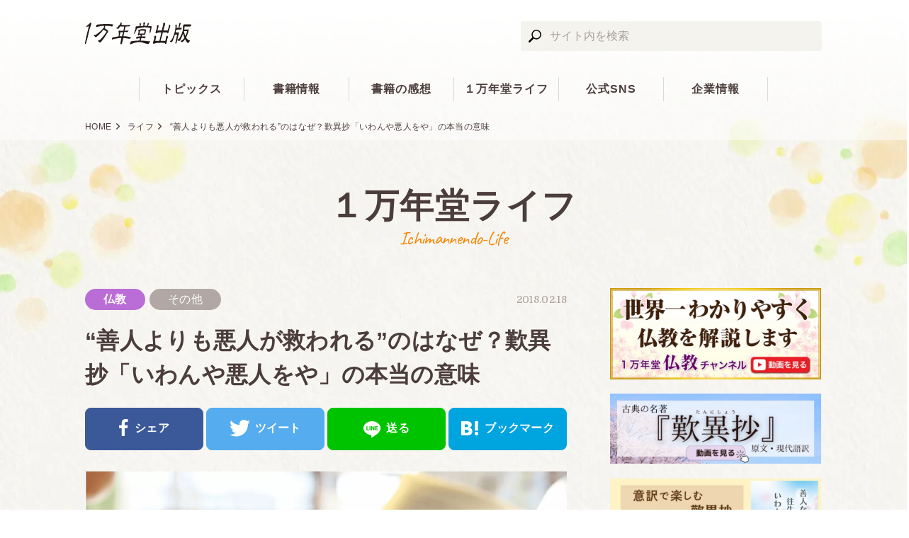

--- FILE ---
content_type: text/html; charset=UTF-8
request_url: https://www.10000nen.com/media/9298/
body_size: 20815
content:
<!DOCTYPE html>
<html lang="ja" class="no-js">
    <head prefix="og: http://ogp.me/ns# fb: http://ogp.me/ns/fb# article: http://ogp.me/ns/article#">
        <meta charset="UTF-8">
        <meta name="viewport" content="width=device-width, initial-scale=1">
        <link rel="stylesheet" href="https://www.10000nen.com/wp-content/themes/10000nendo/static/assets/./css/style.css" />
        <link rel="apple-touch-icon" href="https://www.10000nen.com/wp-content/themes/10000nendo/static/assets/apple-touch-icon-precomposed.png" sizes="512x512" />
        <link rel="shortcut icon" href="https://www.10000nen.com/wp-content/themes/10000nendo/static/assets/favicon.ico" />
        <script src="https://www.10000nen.com/wp-content/themes/10000nendo/static/assets/./js/head.js"></script>
        
	<!-- This site is optimized with the Yoast SEO plugin v15.7 - https://yoast.com/wordpress/plugins/seo/ -->
	<title>歎異抄「いわんや悪人をや」の本当の意味とは？善人よりも悪人が救われる（往生できる）理由 | １万年堂ライフ</title>
	<meta name="description" content="歎異抄に記載されている「いわんや悪人をや」の本当の意味について解説しています。「善人なおもって往生を遂ぐ、いわんや悪人をや」というよく知られた文言の意味で、善人よりも悪人が救われる理由がわかりますよ。" />
	<meta name="robots" content="index, follow, max-snippet:-1, max-image-preview:large, max-video-preview:-1" />
	<link rel="canonical" href="https://www.10000nen.com/media/9298/" />
	<meta property="og:locale" content="ja_JP" />
	<meta property="og:type" content="article" />
	<meta property="og:title" content="歎異抄「いわんや悪人をや」の本当の意味とは？善人よりも悪人が救われる（往生できる）理由" />
	<meta property="og:description" content="歎異抄に記載されている「いわんや悪人をや」の本当の意味について解説しています。「善人なおもって往生を遂ぐ、いわんや悪人をや」というよく知られた文言の意味で、善人よりも悪人が救われる理由がわかりますよ。" />
	<meta property="og:url" content="https://www.10000nen.com/media/9298/" />
	<meta property="og:site_name" content="１万年堂出版" />
	<meta property="article:modified_time" content="2024-06-25T03:32:11+00:00" />
	<meta property="og:image" content="https://www.10000nen.com/wp-content/uploads/2018/02/ab5cf5021215d59ee39e581e21c32393_m1.png" />
	<meta property="og:image:width" content="992" />
	<meta property="og:image:height" content="520" />
	<meta name="twitter:card" content="summary" />
	<meta name="twitter:image" content="https://www.10000nen.com/wp-content/uploads/2018/02/ab5cf5021215d59ee39e581e21c32393_m1.png" />
	<meta name="twitter:site" content="@10000nen" />
	<script type="application/ld+json" class="yoast-schema-graph">{"@context":"https://schema.org","@graph":[{"@type":"Organization","@id":"https://www.10000nen.com/#organization","name":"\u682a\u5f0f\u4f1a\u793e\uff11\u4e07\u5e74\u5802\u51fa\u7248","url":"https://www.10000nen.com/","sameAs":["https://twitter.com/10000nen"],"logo":{"@type":"ImageObject","@id":"https://www.10000nen.com/#logo","inLanguage":"ja","url":"https://www.10000nen.com/wp-content/uploads/2020/11/logo.png","width":600,"height":60,"caption":"\u682a\u5f0f\u4f1a\u793e\uff11\u4e07\u5e74\u5802\u51fa\u7248"},"image":{"@id":"https://www.10000nen.com/#logo"}},{"@type":"WebSite","@id":"https://www.10000nen.com/#website","url":"https://www.10000nen.com/","name":"\uff11\u4e07\u5e74\u5802\u51fa\u7248","description":"\u5343\u5e74\u3082\u4e07\u5e74\u3082\u8aad\u307f\u3064\u304c\u308c\u308b\u66f8\u7c4d\u3092","publisher":{"@id":"https://www.10000nen.com/#organization"},"potentialAction":[{"@type":"SearchAction","target":"https://www.10000nen.com/?s={search_term_string}","query-input":"required name=search_term_string"}],"inLanguage":"ja"},{"@type":"ImageObject","@id":"https://www.10000nen.com/media/9298/#primaryimage","inLanguage":"ja","url":"https://www.10000nen.com/wp-content/uploads/2017/04/8327270e1d5722850ef2a0443614d51c-e1718120123213.jpg","width":600,"height":750,"caption":"\u771f\u7406\u5b50"},{"@type":"WebPage","@id":"https://www.10000nen.com/media/9298/#webpage","url":"https://www.10000nen.com/media/9298/","name":"\u6b4e\u7570\u6284\u300c\u3044\u308f\u3093\u3084\u60aa\u4eba\u3092\u3084\u300d\u306e\u672c\u5f53\u306e\u610f\u5473\u3068\u306f\uff1f\u5584\u4eba\u3088\u308a\u3082\u60aa\u4eba\u304c\u6551\u308f\u308c\u308b\uff08\u5f80\u751f\u3067\u304d\u308b\uff09\u7406\u7531","isPartOf":{"@id":"https://www.10000nen.com/#website"},"primaryImageOfPage":{"@id":"https://www.10000nen.com/media/9298/#primaryimage"},"datePublished":"2018-02-17T23:33:24+00:00","dateModified":"2024-06-25T03:32:11+00:00","description":"\u6b4e\u7570\u6284\u306b\u8a18\u8f09\u3055\u308c\u3066\u3044\u308b\u300c\u3044\u308f\u3093\u3084\u60aa\u4eba\u3092\u3084\u300d\u306e\u672c\u5f53\u306e\u610f\u5473\u306b\u3064\u3044\u3066\u89e3\u8aac\u3057\u3066\u3044\u307e\u3059\u3002\u300c\u5584\u4eba\u306a\u304a\u3082\u3063\u3066\u5f80\u751f\u3092\u9042\u3050\u3001\u3044\u308f\u3093\u3084\u60aa\u4eba\u3092\u3084\u300d\u3068\u3044\u3046\u3088\u304f\u77e5\u3089\u308c\u305f\u6587\u8a00\u306e\u610f\u5473\u3067\u3001\u5584\u4eba\u3088\u308a\u3082\u60aa\u4eba\u304c\u6551\u308f\u308c\u308b\u7406\u7531\u304c\u308f\u304b\u308a\u307e\u3059\u3088\u3002","inLanguage":"ja","potentialAction":[{"@type":"ReadAction","target":["https://www.10000nen.com/media/9298/"]}]}]}</script>
	<!-- / Yoast SEO plugin. -->


<link rel='dns-prefetch' href='//s.w.org' />
		<script type="text/javascript">
			window._wpemojiSettings = {"baseUrl":"https:\/\/s.w.org\/images\/core\/emoji\/13.0.1\/72x72\/","ext":".png","svgUrl":"https:\/\/s.w.org\/images\/core\/emoji\/13.0.1\/svg\/","svgExt":".svg","source":{"concatemoji":"https:\/\/www.10000nen.com\/wp-includes\/js\/wp-emoji-release.min.js?ver=5.6"}};
			!function(e,a,t){var r,n,o,i,p=a.createElement("canvas"),s=p.getContext&&p.getContext("2d");function c(e,t){var a=String.fromCharCode;s.clearRect(0,0,p.width,p.height),s.fillText(a.apply(this,e),0,0);var r=p.toDataURL();return s.clearRect(0,0,p.width,p.height),s.fillText(a.apply(this,t),0,0),r===p.toDataURL()}function l(e){if(!s||!s.fillText)return!1;switch(s.textBaseline="top",s.font="600 32px Arial",e){case"flag":return!c([127987,65039,8205,9895,65039],[127987,65039,8203,9895,65039])&&(!c([55356,56826,55356,56819],[55356,56826,8203,55356,56819])&&!c([55356,57332,56128,56423,56128,56418,56128,56421,56128,56430,56128,56423,56128,56447],[55356,57332,8203,56128,56423,8203,56128,56418,8203,56128,56421,8203,56128,56430,8203,56128,56423,8203,56128,56447]));case"emoji":return!c([55357,56424,8205,55356,57212],[55357,56424,8203,55356,57212])}return!1}function d(e){var t=a.createElement("script");t.src=e,t.defer=t.type="text/javascript",a.getElementsByTagName("head")[0].appendChild(t)}for(i=Array("flag","emoji"),t.supports={everything:!0,everythingExceptFlag:!0},o=0;o<i.length;o++)t.supports[i[o]]=l(i[o]),t.supports.everything=t.supports.everything&&t.supports[i[o]],"flag"!==i[o]&&(t.supports.everythingExceptFlag=t.supports.everythingExceptFlag&&t.supports[i[o]]);t.supports.everythingExceptFlag=t.supports.everythingExceptFlag&&!t.supports.flag,t.DOMReady=!1,t.readyCallback=function(){t.DOMReady=!0},t.supports.everything||(n=function(){t.readyCallback()},a.addEventListener?(a.addEventListener("DOMContentLoaded",n,!1),e.addEventListener("load",n,!1)):(e.attachEvent("onload",n),a.attachEvent("onreadystatechange",function(){"complete"===a.readyState&&t.readyCallback()})),(r=t.source||{}).concatemoji?d(r.concatemoji):r.wpemoji&&r.twemoji&&(d(r.twemoji),d(r.wpemoji)))}(window,document,window._wpemojiSettings);
		</script>
		<style type="text/css">
img.wp-smiley,
img.emoji {
	display: inline !important;
	border: none !important;
	box-shadow: none !important;
	height: 1em !important;
	width: 1em !important;
	margin: 0 .07em !important;
	vertical-align: -0.1em !important;
	background: none !important;
	padding: 0 !important;
}
</style>
	<link rel='stylesheet' id='wp-block-library-css'  href='https://www.10000nen.com/wp-includes/css/dist/block-library/style.min.css?ver=5.6' type='text/css' media='all' />
<link rel="https://api.w.org/" href="https://www.10000nen.com/wp-json/" /><link rel="EditURI" type="application/rsd+xml" title="RSD" href="https://www.10000nen.com/xmlrpc.php?rsd" />
<link rel="wlwmanifest" type="application/wlwmanifest+xml" href="https://www.10000nen.com/wp-includes/wlwmanifest.xml" /> 
<meta name="generator" content="WordPress 5.6" />
<link rel='shortlink' href='https://www.10000nen.com/?p=9298' />
<link rel="alternate" type="application/json+oembed" href="https://www.10000nen.com/wp-json/oembed/1.0/embed?url=https%3A%2F%2Fwww.10000nen.com%2Fmedia%2F9298%2F" />
<link rel="alternate" type="text/xml+oembed" href="https://www.10000nen.com/wp-json/oembed/1.0/embed?url=https%3A%2F%2Fwww.10000nen.com%2Fmedia%2F9298%2F&#038;format=xml" />

        <link rel="preload" href="https://www.10000nen.com/wp-content/uploads/2018/02/ab5cf5021215d59ee39e581e21c32393_m.png" as="image">
        
                    </head>
    <body id="top">

            <!-- facebook script -->
        <div id="fb-root"></div>
        <script async defer crossorigin="anonymous" src="https://connect.facebook.net/ja_JP/sdk.js#xfbml=1&version=v3.3"></script>
        <!-- facebook script -->

                        <!-- Google Tag Manager -->
<script>(function(w,d,s,l,i){w[l]=w[l]||[];w[l].push({'gtm.start':
new Date().getTime(),event:'gtm.js'});var f=d.getElementsByTagName(s)[0],
j=d.createElement(s),dl=l!='dataLayer'?'&l='+l:'';j.async=true;j.src=
'https://www.googletagmanager.com/gtm.js?id='+i+dl;f.parentNode.insertBefore(j,f);
})(window,document,'script','dataLayer','GTM-547Q5ZZ');</script>
<!-- End Google Tag Manager -->
<!-- Google Tag Manager (noscript) -->
<noscript><iframe src="https://www.googletagmanager.com/ns.html?id=GTM-547Q5ZZ"
height="0" width="0" style="display:none;visibility:hidden"></iframe></noscript>
<!-- End Google Tag Manager (noscript) -->
          <div class="page  page--pc2col ">
            <header>
                <div class="page__site-header">
                    <!-- site-header -->
                    <div class="site-header ">
                        <div class="site-header__pc media-pc-only">
														                            <!-- site-header-pc -->
                            <div class="site-header-pc ">
                                <div class="site-header-pc__body clearfix">
                                                                         <p class="site-header-pc__logo">
                                        <a class="site-header-pc__logo-inner" href="https://www.10000nen.com" target="_self">
                                            <img src="https://www.10000nen.com/wp-content/themes/10000nendo/static/assets/./images/logo.svg" alt="１万年堂出版"> </a>
                                    </p>
                                                                        <div class="site-header-pc__search">
                                                                                <!-- search-input -->
                                        <div class="search-input search-input--header">
                                            <form role="search" class="search-input__form" action="https://www.10000nen.com/" method="GET">
                                                                                                <input class="search-input__text" type="search" name="s" placeholder="サイト内を検索">
                                                <input class="search-input__submit" type="submit" value=""> </form>
                                        </div>
                                        <!-- /search-input -->

                                    </div>
                                    <div class="site-header-pc__nav" role="navigation">
                                        <ul class="site-header-pc__nav-list">
                                            <li class="site-header-pc__nav-item ">
                                                <a class="site-header-pc__nav-link" href="https://www.10000nen.com/topics/">トピックス</a>
                                            </li>
                                            <li class="site-header-pc__nav-item ">
                                                <a class="site-header-pc__nav-link" href="javascript:void(0)">書籍情報</a>
                                                <div class="site-header-pc__nav-sub">
                                                    <ul class="site-header-pc__nav-sub-list">
                                                        <li class="site-header-pc__nav-sub-item">
                                                            <a class="site-header-pc__nav-link site-header-pc__nav-link--sub" href="https://www.10000nen.com/books/">書籍一覧</a>
                                                        </li>
                                                        <li class="site-header-pc__nav-sub-item">
                                                            <a class="site-header-pc__nav-link site-header-pc__nav-link--sub" href="https://www.10000nen.com/books/authors/">執筆者一覧</a>
                                                        </li>
                                                    </ul>
                                                </div>
                                            </li>
                                            <li class="site-header-pc__nav-item ">
                                                <a class="site-header-pc__nav-link" href="https://www.10000nen.com/letters/">書籍の感想</a>
                                                <div class="site-header-pc__nav-sub">
                                                    <ul class="site-header-pc__nav-sub-list">
                                                        <li class="site-header-pc__nav-sub-item">
                                                            <a class="site-header-pc__nav-link site-header-pc__nav-link--sub" href="https://www.10000nen.com/concools/">読書感想文コンクール</a>
                                                        </li>
                                                    </ul>
                                                </div>
                                            </li>
                                            <li class="site-header-pc__nav-item ">
                                                <a class="site-header-pc__nav-link" href="javascript:void(0)">１万年堂ライフ</a>
                                                <div class="site-header-pc__nav-sub">
                                                    <ul class="site-header-pc__nav-sub-list">
                                                        <li class="site-header-pc__nav-sub-item">
                                                            <a class="site-header-pc__nav-link site-header-pc__nav-link--sub" href="https://www.10000nen.com/media/">１万年堂ライフ</a>
                                                        </li>
                                                        <li class="site-header-pc__nav-sub-item">
                                                            <a class="site-header-pc__nav-link site-header-pc__nav-link--sub" href="https://www.10000nen.com/media/libraries/">人気連載</a>
                                                        </li>
                                                    </ul>
                                                </div>
                                            </li>
                                            <li class="site-header-pc__nav-item ">
                                                <a class="site-header-pc__nav-link" href="https://www.10000nen.com/lp/official-sns/">公式SNS</a>
                                            </li>
                                            <li class="site-header-pc__nav-item ">
                                                <a class="site-header-pc__nav-link" href="javascript:void(0)">企業情報</a>
                                                <div class="site-header-pc__nav-sub">
                                                    <ul class="site-header-pc__nav-sub-list">
                                                        <li class="site-header-pc__nav-sub-item">
                                                            <a class="site-header-pc__nav-link site-header-pc__nav-link--sub" href="https://www.10000nen.com/company/">会社案内</a>
                                                        </li>
                                                        <li class="site-header-pc__nav-sub-item">
                                                            <a class="site-header-pc__nav-link site-header-pc__nav-link--sub" href="https://www.10000nen.com/merchant/">書店様向け情報</a>
                                                        </li>
                                                        <li class="site-header-pc__nav-sub-item">
                                                            <a class="site-header-pc__nav-link site-header-pc__nav-link--sub" href="https://www.10000nen.com/contact/">お問い合わせ</a>
                                                        </li>
                                                    </ul>
                                                </div>
                                            </li>
                                        </ul>
                                    </div>
                                </div>
                            </div>
                            <!-- /site-header-pc -->
                        </div>
                        <div class="site-header__sp media-sp-only" aria-hidden="true">
                            <!-- site-header-sp -->
                            <div class="site-header-sp  js-site-header-sp">
                                <div class="site-header-sp__top">
                                    <div class="site-header-sp__btn js-header-btn-1">
                                        <a class="site-header-sp__btn-link" href="javascript:void(0);">
                                            <div class="site-header-sp__hamburger-icon"></div>
                                            <p class="site-header-sp__btn-text">メニュー</p>
                                        </a>
                                    </div>
                                    <div class="site-header-sp__logo">
                                        <a class="site-header-sp__logo-link" href="https://www.10000nen.com">
                                            <img src="https://www.10000nen.com/wp-content/themes/10000nendo/static/assets/./images/logo.svg" alt="１万年堂出版"> </a>
                                    </div>
                                    <div class="site-header-sp__btn site-header-sp__btn--search">
                                        <a class="site-header-sp__btn-link js-header-btn-2" href="javascript:void(0);">
                                            <div class="site-header-sp__search-icon"></div>
                                            <p class="site-header-sp__btn-text site-header-sp__btn-text--orange">さがす</p>
                                        </a>
                                    </div>
                                </div>
                                <div class="site-header-sp__body">
                                    <div class="site-header-sp__pane site-header-sp__nav js-header-pane-1">
                                        <div class="site-header-sp__body-header">
                                            <div class="site-header-sp__btn js-header-btn-1">
                                                <a class="site-header-sp__btn-link" href="javascript:void(0);">
                                                    <div class="site-header-sp__close-icon"></div>
                                                    <p class="site-header-sp__btn-text">とじる</p>
                                                </a>
                                            </div>
                                            <p class="site-header-sp__body-header-text"> メニュー </p>
                                        </div>
                                        <div class="site-header-sp__body-content">
                                            <!-- mobile-accordion-list -->
                                            <ul class="mobile-accordion-list ">
                                                <li class="mobile-accordion-list__item">
                                                    <!-- mobile-accordion-item -->
                                                    <div class="mobile-accordion-item ">
                                                        <a class="mobile-accordion-item__link " href="https://www.10000nen.com">
                                                            <div class="mobile-accordion-item__header">
                                                                <p class="mobile-accordion-item__text">HOME</p>
                                                                <span class="mobile-accordion-item__icon"></span>
                                                            </div>
                                                        </a>
                                                    </div>
                                                    <!-- /mobile-accordion-item -->
                                                </li>
                                                <li class="mobile-accordion-list__item">
                                                    <!-- mobile-accordion-item -->
                                                    <div class="mobile-accordion-item ">
                                                        <a class="mobile-accordion-item__link " href="https://www.10000nen.com/topics/">
                                                            <div class="mobile-accordion-item__header">
                                                                <p class="mobile-accordion-item__text">トピックス</p>
                                                                <span class="mobile-accordion-item__icon"></span>
                                                            </div>
                                                        </a>
                                                    </div>
                                                    <!-- /mobile-accordion-item -->
                                                </li>

                                                <li class="mobile-accordion-list__item">
                                                    <!-- mobile-accordion-item -->
                                                    <div class="mobile-accordion-item  mobile-accordion-item--has-children js-accordion">
                                                        <a class="mobile-accordion-item__link js-accordion-btn" href="javascript:void(0)">
                                                            <div class="mobile-accordion-item__header">
                                                                <p class="mobile-accordion-item__text">書籍情報</p>
                                                                <span class="mobile-accordion-item__icon"></span>
                                                            </div>
                                                        </a>
                                                        <div class="mobile-accordion-item__children js-accordion-tgt">
                                                            <!-- mobile-accordion-list -->
                                                            <ul class="mobile-accordion-list  js-accordion-inner">
                                                                <li class="mobile-accordion-list__item">
                                                                    <!-- mobile-accordion-item -->
                                                                    <div class="mobile-accordion-item  mobile-accordion-item--indented">
                                                                        <a class="mobile-accordion-item__link " href="https://www.10000nen.com/books/">
                                                                            <div class="mobile-accordion-item__header">
                                                                                <p class="mobile-accordion-item__text">書籍一覧</p>
                                                                                <span class="mobile-accordion-item__icon"></span>
                                                                            </div>
                                                                        </a>
                                                                    </div>
                                                                    <!-- /mobile-accordion-item -->
                                                                </li>
                                                                <li class="mobile-accordion-list__item">
                                                                    <!-- mobile-accordion-item -->
                                                                    <div class="mobile-accordion-item  mobile-accordion-item--indented">
                                                                        <a class="mobile-accordion-item__link " href="https://www.10000nen.com/books/authors/">
                                                                            <div class="mobile-accordion-item__header">
                                                                                <p class="mobile-accordion-item__text">執筆者一覧</p>
                                                                                <span class="mobile-accordion-item__icon"></span>
                                                                            </div>
                                                                        </a>
                                                                    </div>
                                                                    <!-- /mobile-accordion-item -->
                                                                </li>
                                                            </ul>
                                                            <!-- /mobile-accordion-list -->
                                                        </div>
                                                    </div>
                                                    <!-- /mobile-accordion-item -->
                                                </li>
                                                <li class="mobile-accordion-list__item">
                                                    <!-- mobile-accordion-item -->
                                                    <div class="mobile-accordion-item mobile-accordion-item--has-children js-accordion">
                                                        <a class="mobile-accordion-item__link js-accordion-btn" href="javascript:void(0)">
                                                            <div class="mobile-accordion-item__header">
                                                                <p class="mobile-accordion-item__text">書籍の感想</p>
                                                                <span class="mobile-accordion-item__icon"></span>
                                                            </div>
                                                        </a>
                                                        <div class="mobile-accordion-item__children js-accordion-tgt">
                                                            <!-- mobile-accordion-list -->
                                                            <ul class="mobile-accordion-list  js-accordion-inner">
                                                                <li class="mobile-accordion-list__item">
                                                                    <!-- mobile-accordion-item -->
                                                                    <div class="mobile-accordion-item  mobile-accordion-item--indented">
                                                                        <a class="mobile-accordion-item__link " href="https://www.10000nen.com/letters/">
                                                                            <div class="mobile-accordion-item__header">
                                                                                <p class="mobile-accordion-item__text">書籍の感想</p>
                                                                                <span class="mobile-accordion-item__icon"></span>
                                                                            </div>
                                                                        </a>
                                                                    </div>
                                                                    <!-- /mobile-accordion-item -->
                                                                </li>
                                                                <li class="mobile-accordion-list__item">
                                                                    <!-- mobile-accordion-item -->
                                                                    <div class="mobile-accordion-item  mobile-accordion-item--indented">
                                                                        <a class="mobile-accordion-item__link " href="https://www.10000nen.com/concools/">
                                                                            <div class="mobile-accordion-item__header">
                                                                                <p class="mobile-accordion-item__text">読書感想文コンクール</p>
                                                                                <span class="mobile-accordion-item__icon"></span>
                                                                            </div>
                                                                        </a>
                                                                    </div>
                                                                    <!-- /mobile-accordion-item -->
                                                                </li>
                                                            </ul>
                                                            <!-- /mobile-accordion-list -->
                                                        </div>
                                                    </div>
                                                    <!-- /mobile-accordion-item -->
                                                </li>
                                                <li class="mobile-accordion-list__item">
                                                    <!-- mobile-accordion-item -->
                                                    <div class="mobile-accordion-item mobile-accordion-item--has-children js-accordion">
                                                        <a class="mobile-accordion-item__link js-accordion-btn" href="javascript:void(0)">
                                                            <div class="mobile-accordion-item__header">
                                                                <p class="mobile-accordion-item__text">１万年堂ライフ</p>
                                                                <span class="mobile-accordion-item__icon"></span>
                                                            </div>
                                                        </a>
                                                        <div class="mobile-accordion-item__children js-accordion-tgt">
                                                            <!-- mobile-accordion-list -->
                                                            <ul class="mobile-accordion-list  js-accordion-inner">
                                                                <li class="mobile-accordion-list__item">
                                                                    <!-- mobile-accordion-item -->
                                                                    <div class="mobile-accordion-item  mobile-accordion-item--indented">
                                                                        <a class="mobile-accordion-item__link " href="https://www.10000nen.com/media/">
                                                                            <div class="mobile-accordion-item__header">
                                                                                <p class="mobile-accordion-item__text">１万年堂ライフ</p>
                                                                                <span class="mobile-accordion-item__icon"></span>
                                                                            </div>
                                                                        </a>
                                                                    </div>
                                                                    <!-- /mobile-accordion-item -->
                                                                </li>
                                                                <li class="mobile-accordion-list__item">
                                                                    <!-- mobile-accordion-item -->
                                                                    <div class="mobile-accordion-item  mobile-accordion-item--indented">
                                                                        <a class="mobile-accordion-item__link " href="https://www.10000nen.com/media/libraries/">
                                                                            <div class="mobile-accordion-item__header">
                                                                                <p class="mobile-accordion-item__text">人気連載</p>
                                                                                <span class="mobile-accordion-item__icon"></span>
                                                                            </div>
                                                                        </a>
                                                                    </div>
                                                                    <!-- /mobile-accordion-item -->
                                                                </li>
                                                            </ul>
                                                            <!-- /mobile-accordion-list -->
                                                        </div>
                                                    </div>
                                                    <!-- /mobile-accordion-item -->
                                                </li>
                                                <li class="mobile-accordion-list__item">
                                                    <!-- mobile-accordion-item -->
                                                    <div class="mobile-accordion-item ">
                                                        <a class="mobile-accordion-item__link " href="https://www.10000nen.com/lp/official-sns/">
                                                            <div class="mobile-accordion-item__header">
                                                                <p class="mobile-accordion-item__text">公式SNS</p>
                                                                <span class="mobile-accordion-item__icon"></span>
                                                            </div>
                                                        </a>
                                                    </div>
                                                    <!-- /mobile-accordion-item -->
                                                </li>
                                                <li class="mobile-accordion-list__item">
                                                    <!-- mobile-accordion-item -->
                                                    <div class="mobile-accordion-item  mobile-accordion-item--has-children js-accordion">
                                                        <a class="mobile-accordion-item__link js-accordion-btn" href="javascripd:void(0)">
                                                            <div class="mobile-accordion-item__header">
                                                                <p class="mobile-accordion-item__text">企業情報</p>
                                                                <span class="mobile-accordion-item__icon"></span>
                                                            </div>
                                                        </a>
                                                        <div class="mobile-accordion-item__children js-accordion-tgt">
                                                            <!-- mobile-accordion-list -->
                                                            <ul class="mobile-accordion-list  js-accordion-inner">
                                                                <li class="mobile-accordion-list__item">
                                                                    <!-- mobile-accordion-item -->
                                                                    <div class="mobile-accordion-item  mobile-accordion-item--indented">
                                                                        <a class="mobile-accordion-item__link " href="https://www.10000nen.com/company/">
                                                                            <div class="mobile-accordion-item__header">
                                                                                <p class="mobile-accordion-item__text">会社案内</p>
                                                                                <span class="mobile-accordion-item__icon"></span>
                                                                            </div>
                                                                        </a>
                                                                    </div>
                                                                    <!-- /mobile-accordion-item -->
                                                                </li>
                                                                <li class="mobile-accordion-list__item">
                                                                    <!-- mobile-accordion-item -->
                                                                    <div class="mobile-accordion-item  mobile-accordion-item--indented">
                                                                        <a class="mobile-accordion-item__link " href="https://www.10000nen.com/merchant/">
                                                                            <div class="mobile-accordion-item__header">
                                                                                <p class="mobile-accordion-item__text">書店様向け情報</p>
                                                                                <span class="mobile-accordion-item__icon"></span>
                                                                            </div>
                                                                        </a>
                                                                    </div>
                                                                    <!-- /mobile-accordion-item -->
                                                                </li>
                                                                <li class="mobile-accordion-list__item">
                                                                    <!-- mobile-accordion-item -->
                                                                    <div class="mobile-accordion-item  mobile-accordion-item--indented">
                                                                        <a class="mobile-accordion-item__link " href="https://www.10000nen.com/contact/">
                                                                            <div class="mobile-accordion-item__header">
                                                                                <p class="mobile-accordion-item__text">お問い合わせ</p>
                                                                                <span class="mobile-accordion-item__icon"></span>
                                                                            </div>
                                                                        </a>
                                                                    </div>
                                                                    <!-- /mobile-accordion-item -->
                                                                </li>
                                                            </ul>
                                                            <!-- /mobile-accordion-list -->
                                                        </div>
                                                    </div>
                                                    <!-- /mobile-accordion-item -->
                                                </li>
                                            </ul>
                                            <!-- /mobile-accordion-list -->
                                        </div>
                                    </div>
                                    <div class="site-header-sp__pane site-header-sp__search js-header-pane-2">
                                        <div class="site-header-sp__body-header">
                                            <div class="site-header-sp__btn site-header-sp__btn--right js-header-btn-2">
                                                <a class="site-header-sp__btn-link" href="javascript:void(0);">
                                                    <div class="site-header-sp__close-icon"></div>
                                                    <p class="site-header-sp__btn-text">とじる</p>
                                                </a>
                                            </div>
                                            <p class="site-header-sp__body-header-text"> サイト内を検索 </p>
                                        </div>
                                        <div class="site-header-sp__body-content site-header-sp__body-content--search">
                                                                                    <!-- search-input -->
                                        <div class="search-input search-input--header">
                                            <form role="search" class="search-input__form" action="https://www.10000nen.com/" method="GET">
                                                                                                <input class="search-input__text" type="search" name="s" placeholder="サイト内を検索">
                                                <input class="search-input__submit" type="submit" value=""> </form>
                                        </div>
                                        <!-- /search-input -->

                                        </div>
                                    </div>
                                </div>
                            </div>
                            <!-- /site-header-sp -->
														                        </div>
                    </div>
                    <!-- /site-header -->
                </div>

                <div class="site-footer__bread-crumb page__sp-margin">
                    <div class="site-footer__content">
                                                    <!-- bread-crumb -->
                            <ol class="bread-crumb ">
                                                                                                <li class="bread-crumb__item">
                                                                          <a class="bread-crumb__link" href="https://www.10000nen.com">HOME</a>
                                                                      </li>
                                                                                                                                <li class="bread-crumb__item">
                                                                          <a class="bread-crumb__link" href="https://www.10000nen.com/media/">ライフ</a>
                                                                      </li>
                                                                                                                                <li class="bread-crumb__item">
                                                                          <a class="bread-crumb__link">“善人よりも悪人が救われる”のはなぜ？歎異抄「いわんや悪人をや」の本当の意味</a>
                                                                      </li>
                                                                                          </ol>
                            <!-- /bread-crumb -->

                    </div>
                </div>

                                <div class="page__page-header">
                    <!-- page-header -->
                    <div class="page-header">
                        <div class="page-header__center">
                            <p class="page-header__title">
                                <a href='https://www.10000nen.com/media/'>                                １万年堂ライフ                                </a>                                <small class="page-header__sub-title">Ichimannendo-Life</small>
                            </p>
                                                    </div>
                    </div>
                    <!-- /page-header -->
                </div>

            </header>

							<input type="hidden" value='[&quot;https:\/\/www.10000nen.com\/&quot;]' id="js-white-list" data-param="utm_source=article&utm_medium=media&utm_campaign=9298">
			            <div class="page__main-wrapper">
                <main class="page__main js-sticky-main">
                    <div class="page-media-detail page__sp-margin">
                        <div class="page-media-detail__header">
                            <!-- post-header-media -->
                            <div class="post-header-media">
                                <div class="post-header-media__head">
                                                                                                            <!-- article-title -->
                                    <div class="article-title">
                                        <p class="article-title__date">
                                            <!-- text-date -->
                                            <time class="text-date" datetime="2018-02-18">2018.02.18</time>
                                            <!-- /text-date -->
                                        </p>
                                        
                                                                                                                        <ol class="article-title__genres">
                                                                                                                                                                                <li class="article-title__genre">
                                                <!-- genre-bubble -->
                                                <a class="genre-bubble genre-bubble--small genre-bubble--purple" href="https://www.10000nen.com/media/categories/buddhism/">仏教</a>
                                                <!-- /genre-bubble -->
                                            </li>
                                                                                                                                                                                <li class="article-title__genre">
                                                <!-- genre-bubble -->
                                                <a class="genre-bubble genre-bubble--small genre-bubble--brown-light" href="https://www.10000nen.com/media/categories/buddhism-other/">その他</a>
                                                <!-- /genre-bubble -->
                                            </li>
                                                                                    </ol>
                                        <div class="article-title__head">
                                            <!-- heading -->
                                            <h1 class="heading">“善人よりも悪人が救われる”のはなぜ？歎異抄「いわんや悪人をや」の本当の意味</h1>
                                            <!-- /heading -->
                                        </div>
                                    </div>
                                    <!-- /article-title -->
                                </div>
                                <div class="post-header-media__lead js-lead"></div>
                                <div class="post-header-media__share">
                                    <!-- share-btn-list -->
<div class="share-btn-list">
  <ul class="share-btn-list__share">
    <li class="share-btn-list__btn">
      <!-- btn-sns -->
      <a class="btn-sns btn-sns--fb" target="_blank"
         href="http://www.facebook.com/share.php?u=https%3A%2F%2Fwww.10000nen.com%2Fmedia%2F9298%2F">
          <span class="btn-sns__icon">
            <svg xmlns="http://www.w3.org/2000/svg"
                 class="svg-icon svg-icon--fb" width="13" height="24"
                 preserveAspectRatio="xMinYMin meet"
                 viewBox="0 0 31.61 60.87">
                <!-- svg-icon:fb -->
                <path class="fill"
                      d="M29.84,33.1l1.39-10.82H20.52V15.38c0-3.13.87-5.27,5.36-5.27h5.73V.43A76.84,76.84,0,0,0,23.26,0C15,0,9.34,5,9.34,14.3v8H0V33.1H9.34V60.87H20.52V33.1Z"/>
              <!-- /svg-icon:fb -->
            </svg>
        </span>
        <span class="btn-sns__text">シェア</span>
      </a>
      <!-- /btn-sns -->
    </li>
    <li class="share-btn-list__btn">
      <!-- btn-sns -->
      <a class="btn-sns btn-sns--tw" target="_blank"
         href="http://twitter.com/share?url=https%3A%2F%2Fwww.10000nen.com%2Fmedia%2F9298%2F&text=%E6%AD%8E%E7%95%B0%E6%8A%84%E3%80%8C%E3%81%84%E3%82%8F%E3%82%93%E3%82%84%E6%82%AA%E4%BA%BA%E3%82%92%E3%82%84%E3%80%8D%E3%81%AE%E6%9C%AC%E5%BD%93%E3%81%AE%E6%84%8F%E5%91%B3%E3%81%A8%E3%81%AF%EF%BC%9F%E5%96%84%E4%BA%BA%E3%82%88%E3%82%8A%E3%82%82%E6%82%AA%E4%BA%BA%E3%81%8C%E6%95%91%E3%82%8F%E3%82%8C%E3%82%8B%EF%BC%88%E5%BE%80%E7%94%9F%E3%81%A7%E3%81%8D%E3%82%8B%EF%BC%89%E7%90%86%E7%94%B1+%7C+%EF%BC%91%E4%B8%87%E5%B9%B4%E5%A0%82%E3%83%A9%E3%82%A4%E3%83%95">
        <span class="btn-sns__icon">
            <svg xmlns="http://www.w3.org/2000/svg"
                 class="svg-icon svg-icon--twitter" width="29"
                 height="28" preserveAspectRatio="xMinYMin meet"
                 viewBox="0 0 273.39 222.18">
                <!-- svg-icon:twitter -->
                <path class="fill"
                      d="M273.39,26.3a112.12,112.12,0,0,1-32.21,8.83,56.25,56.25,0,0,0,24.66-31,112.3,112.3,0,0,1-35.62,13.61,56.14,56.14,0,0,0-95.58,51.16A159.24,159.24,0,0,1,19,10.27,56.15,56.15,0,0,0,36.39,85.15a55.86,55.86,0,0,1-25.41-7c0,.23,0,.47,0,.71a56.12,56.12,0,0,0,45,55,56.23,56.23,0,0,1-25.33,1,56.15,56.15,0,0,0,52.4,39,112.54,112.54,0,0,1-69.66,24A114.17,114.17,0,0,1,0,197a158.76,158.76,0,0,0,86,25.2c103.17,0,159.58-85.47,159.58-159.59q0-3.65-.16-7.26A114,114,0,0,0,273.39,26.3Z"
                />  
              <!-- /svg-icon:twitter -->
            </svg>
        </span>
        <span class="btn-sns__text">ツイート</span>
      </a>
      <!-- /btn-sns -->
    </li>
    <li class="share-btn-list__btn">
      <!-- btn-sns -->
      <a class="btn-sns btn-sns--line" target="_blank"
         href="http://line.me/R/msg/text/?%E6%AD%8E%E7%95%B0%E6%8A%84%E3%80%8C%E3%81%84%E3%82%8F%E3%82%93%E3%82%84%E6%82%AA%E4%BA%BA%E3%82%92%E3%82%84%E3%80%8D%E3%81%AE%E6%9C%AC%E5%BD%93%E3%81%AE%E6%84%8F%E5%91%B3%E3%81%A8%E3%81%AF%EF%BC%9F%E5%96%84%E4%BA%BA%E3%82%88%E3%82%8A%E3%82%82%E6%82%AA%E4%BA%BA%E3%81%8C%E6%95%91%E3%82%8F%E3%82%8C%E3%82%8B%EF%BC%88%E5%BE%80%E7%94%9F%E3%81%A7%E3%81%8D%E3%82%8B%EF%BC%89%E7%90%86%E7%94%B1+%7C+%EF%BC%91%E4%B8%87%E5%B9%B4%E5%A0%82%E3%83%A9%E3%82%A4%E3%83%95 https%3A%2F%2Fwww.10000nen.com%2Fmedia%2F9298%2F">
        <span class="btn-sns__icon">
            <svg xmlns="http://www.w3.org/2000/svg"
                 class="svg-icon svg-icon--line" width="27" height="23"
                 preserveAspectRatio="xMinYMin meet"
                 viewBox="0 0 124.08 118.23">
                <!-- svg-icon:line -->
                <path class="fill"
                      d="M124.08,50.35C124.08,22.59,96.25,0,62,0S0,22.59,0,50.35C0,75.23,22.07,96.08,51.89,100c2,.44,4.77,1.33,5.46,3.06.63,1.57.41,4,.2,5.61,0,0-.72,4.38-.88,5.31-.27,1.57-1.25,6.13,5.37,3.34s35.73-21,48.74-36h0C119.77,71.46,124.08,61.46,124.08,50.35ZM37.75,66.86H25.43a3.26,3.26,0,0,1-3.25-3.25V39a3.25,3.25,0,1,1,6.5,0v21.4h9.07a3.25,3.25,0,0,1,0,6.51ZM50.5,63.61a3.25,3.25,0,1,1-6.5,0V39a3.25,3.25,0,1,1,6.5,0Zm29.67,0a3.25,3.25,0,0,1-5.86,2L61.69,48.36V63.61a3.25,3.25,0,1,1-6.51,0V39A3.25,3.25,0,0,1,61,37l12.64,17.2V39a3.25,3.25,0,1,1,6.5,0ZM100.12,48a3.25,3.25,0,1,1,0,6.51H91.05v5.82h9.07a3.25,3.25,0,0,1,0,6.51H87.8a3.26,3.26,0,0,1-3.25-3.25V51.29h0V39A3.26,3.26,0,0,1,87.8,35.7h12.33a3.25,3.25,0,1,1,0,6.51H91.05V48Z"
                />
              <!-- /svg-icon:line -->
            </svg>
        </span>
        <span class="btn-sns__text">送る</span>
      </a>
      <!-- /btn-sns -->
    </li>
    <li class="share-btn-list__btn">
      <!-- btn-sns -->
      <a class="btn-sns btn-sns--hatena" target="_blank"
         href="http://b.hatena.ne.jp/add?url=https%3A%2F%2Fwww.10000nen.com%2Fmedia%2F9298%2F">
        <span class="btn-sns__icon">
            <svg xmlns="http://www.w3.org/2000/svg"
                 class="svg-icon svg-icon--hatena" width="24"
                 height="20" preserveAspectRatio="xMinYMin meet"
                 viewBox="0 0 53.83 44.86">
                <!-- svg-icon:hatena -->
                <path class="fill"
                      d="M32.47,24A10.64,10.64,0,0,0,25,20.66a12.18,12.18,0,0,0,6.2-3.41,8.92,8.92,0,0,0,1.94-6.06,10.85,10.85,0,0,0-1.29-5.34,9.64,9.64,0,0,0-3.79-3.68A16.11,16.11,0,0,0,22.9.48,78.1,78.1,0,0,0,12.3,0H0V44.86H12.67a82.21,82.21,0,0,0,11-.52,17.87,17.87,0,0,0,5.65-1.76,10.35,10.35,0,0,0,4.32-4.23A12.83,12.83,0,0,0,35.16,32,11.51,11.51,0,0,0,32.47,24ZM11.36,9.94H14q4.55,0,6.12,1a3.94,3.94,0,0,1,1.57,3.55A3.68,3.68,0,0,1,20,18c-1.13.66-3.19,1-6.2,1H11.36ZM21.77,35.67c-1.19.73-3.25,1.09-6.14,1.09H11.36V27h4.46c3,0,5,.37,6.11,1.12s1.65,2.06,1.65,4A3.91,3.91,0,0,1,21.77,35.67Z"
                />
                <circle class="fill" cx="48.15" cy="39.17" r="5.68"/>
                <rect class="fill" x="43.21" width="9.87"
                      height="29.9"/>
              <!-- /svg-icon:hatena -->
            </svg>
        </span>
        <span class="btn-sns__text">ブックマーク</span>
      </a>
      <!-- /btn-sns -->
    </li>
  </ul>
</div>
<!-- /share-btn-list -->
                                </div>
                                                                <div class="post-header-media__cover">
                                    <!-- image -->
                                    <img class="image image--full js-sns-follow-links-src skip-lazy" src="https://www.10000nen.com/wp-content/uploads/2018/02/ab5cf5021215d59ee39e581e21c32393_m.png" width="768" height="512" alt="" />
                                    <!-- /image -->
                                </div>
                            </div>
                            <!-- /post-header-media -->
                        </div>
                        <section class="page-media-detail__main">
                            <!-- post-body -->
                            <div class="post-body post-body--media post-body--purple js-post-body">
                                                                <div class="post-header-media__index"><!-- text-index --><div class="text-index "><h2 class="text-index__heading"> 目次 </h2><div class="text-index__list"><!-- text-ul --><ul class="text-ul text-ul--text-index"><li class="text-ul__item"><a href="#toc_anchor_1">悪人とは、「苦しんでいる人」のこと</a></li><li class="text-ul__item"><a href="#toc_anchor_2">どうして、苦しんでいる人が救われるの？</a></li><li class="text-ul__item"><a href="#toc_anchor_3">どんなに苦しくても生きる意味がある</a></li><li class="text-ul__item"><a href="#toc_anchor_4">まとめ</a></li><li class="text-ul__item"><a href="#toc_anchor_5">よければこちらの記事も</a><ul class="text-ul text-ul--text-index"><li class="text-ul__item"><a href="#toc_anchor_6">今回ご紹介した書籍はこちら</a></li></ul></li></ul><!-- /text-ul --></div></div><!-- /text-index --></div>
<p><strong>登場人物</strong></p>
<table class="basic">
<tbody>
<tr>
<th>
<div align="center"><img loading="lazy" class="size-medium wp-image-1750 aligncenter" src="https://www.10000nen.com/wp-content/uploads/2017/04/8327270e1d5722850ef2a0443614d51c-240x300.jpg" alt="善人よりも悪人が救われるのはなぜ？歎異抄「いわんや悪人をや」の本当の意味の画像1" width="70" height="90" /></div>
<div align="center">真理子</div>
</th>
<td>中２の娘と小４の息子を持つワーキングマザー。お気に入りのカフェで行われている「仏教塾いろは」に参加しはじめる。</td>
</tr>
<tr>
<th>
<div align="center"><img loading="lazy" class="aligncenter wp-image-1590" src="https://www.10000nen.com/wp-content/uploads/2017/04/caf5a8d58547178f5a9a98242506f4a2-300x298.png" alt="善人よりも悪人が救われるのはなぜ？歎異抄「いわんや悪人をや」の本当の意味の画像2" width="73" height="72" /></div>
<div align="center">智美</div>
</th>
<td>在宅でデザインの仕事をしている主婦。真理子から「仏教塾いろは」を紹介してもらった。</td>
</tr>
<tr>
<th>
<div align="center"><img class="alignnone size-full wp-image-6937" src="https://www.10000nen.com/wp-content/uploads/2017/10/dd80f5dc35621a162f89b0e9b3000254.png" alt="善人よりも悪人が救われるのはなぜ？歎異抄「いわんや悪人をや」の本当の意味の画像3" width="70" srcset="https://www.10000nen.com/wp-content/uploads/2017/10/dd80f5dc35621a162f89b0e9b3000254.png 750w, https://www.10000nen.com/wp-content/uploads/2017/10/dd80f5dc35621a162f89b0e9b3000254-150x150.png 150w" sizes="(max-width: 750px) 100vw, 750px" /></div>
<div align="center">店長</div>
</th>
<td>カフェいろはの店長。美味しいコーヒーを淹れてくれる。塾長（高杉小五郎）とは大学時代からの友人。</td>
</tr>
<tr>
<th>
<div align="center"><img loading="lazy" class="aligncenter size-medium wp-image-1750" src="https://www.10000nen.com/wp-content/uploads/2017/04/feb1e5223f0ea20b696a14562f3ebb191-265x300.png" alt="善人よりも悪人が救われるのはなぜ？歎異抄「いわんや悪人をや」の本当の意味の画像4" width="70" height="80" /></div>
<div align="center">塾長</div>
</th>
<td>仏教塾いろはの塾長。アメリカの大学で仏教の講義をしていた。店長とは旧知の仲。</td>
</tr>
</tbody>
</table>
<ol class="chat-bubble-list chat-bubble-list--media chat-bubble-list--green">
<li class="chat-bubble-list__item"><!-- chat-bubble -->
<div class="chat-bubble chat-bubble--left">
<div class="chat-bubble__avatar"><img src="https://www.10000nen.com/wp-content/uploads/2017/04/983f326f677e83eba1ae83ec15b2ee77-300x300.png" alt="真理子" width="150" /></div>
<p class="chat-bubble__text">この前、テレビドラマ「相棒」の300回記念スペシャルをやっていたけど、そのタイトルが、「いわんや悪人をや」だったわよね。</p>
</div>
<p><!-- /chat-bubble --></li>
<li class="chat-bubble-list__item"><!-- chat-bubble -->
<div class="chat-bubble chat-bubble--right">
<div class="chat-bubble__avatar"><img src="https://www.10000nen.com/wp-content/uploads/2017/04/caf5a8d58547178f5a9a98242506f4a2-300x298.png" alt="智美" width="150" /></div>
<p class="chat-bubble__text">あっ、私も見ました！高校時代からの『相棒』ファンで。そういえば、「いわんや悪人をや」って、仏教の言葉ですよね？</p>
</div>
<p><!-- /chat-bubble --></li>
<li class="chat-bubble-list__item"><!-- chat-bubble -->
<div class="chat-bubble chat-bubble--left">
<div class="chat-bubble__avatar"><img class="alignnone size-full wp-image-6937" src="https://www.10000nen.com/wp-content/uploads/2017/10/dd80f5dc35621a162f89b0e9b3000254.png" alt="善人よりも悪人が救われるのはなぜ？歎異抄「いわんや悪人をや」の本当の意味の画像5" width="150" srcset="https://www.10000nen.com/wp-content/uploads/2017/10/dd80f5dc35621a162f89b0e9b3000254.png 750w, https://www.10000nen.com/wp-content/uploads/2017/10/dd80f5dc35621a162f89b0e9b3000254-150x150.png 150w" sizes="(max-width: 750px) 100vw, 750px" /></div>
<p class="chat-bubble__text">よくご存知ですね。これは名文としても名高い日本の古典『歎異抄』に書かれている、親鸞聖人の言葉です。『善人なおもって往生を遂ぐ、いわんや悪人をや』は、その中でも最も有名なフレーズですね。</p>
</div>
<p><!-- /chat-bubble --></li>
<li class="chat-bubble-list__item"><!-- chat-bubble -->
<div class="chat-bubble chat-bubble--right">
<div class="chat-bubble__avatar"><img src="https://www.10000nen.com/wp-content/uploads/2017/04/983f326f677e83eba1ae83ec15b2ee77-300x300.png" alt="真理子" width="150" /></div>
<p class="chat-bubble__text">受験のとき、歴史の参考書で見た覚えがあるわ。善人よりも悪人が救われるってどういうことか、一度お聞きしたいと思ってたんです。</p>
</div>
</li>
<li class="chat-bubble-list__item"><!-- chat-bubble -->
<div class="chat-bubble chat-bubble--left">
<div class="chat-bubble__avatar"><img src="https://www.10000nen.com/wp-content/uploads/2017/04/caf5a8d58547178f5a9a98242506f4a2-300x298.png" alt="智美" width="150" /></div>
<p class="chat-bubble__text">何か深い意味がありそうですね。塾長、お願いします！</p>
</div>
</li>
<li class="chat-bubble-list__item">
<div class="chat-bubble chat-bubble--right"></div>
</li>
</ol>
<h2 id="toc_anchor_1" >悪人とは、「苦しんでいる人」のこと</h2>
<ol class="chat-bubble-list chat-bubble-list--media chat-bubble-list--green">
<li class="chat-bubble-list__item"><!-- chat-bubble -->
<div class="chat-bubble chat-bubble--left">
<div class="chat-bubble__avatar"><img loading="lazy" class="alignnone size-full wp-image-2919" src="https://www.10000nen.com/wp-content/uploads/2017/04/feb1e5223f0ea20b696a14562f3ebb1911.png" alt="塾長" width="125" height="141" /></div>
<p class="chat-bubble__text">「善人なおもって往生を遂ぐ、いわんや悪人をや」<br />
まず、この言葉の中の「悪人」について説明したいと思います。</p>
</div>
</li>
</ol>
<p>「悪人」と聞くと、どんな人をイメージするでしょうか。</p>
<p>「極悪人」という言葉もあり、なにかものすごく悪いことをした人、犯罪者、または大量虐殺を行った歴史上の人物を思い浮かべるかもしれません。</p>
<p>許せない犯罪や恐ろしい行為をやってしまったのも、確かに「悪人」でしょう。</p>
<p>ところが仏教で「悪人」とは、「<span style="background-color: #ffddff;"><strong>苦しんでいる人</strong></span>」のことをいいます。</p>
<p>それはなぜでしょうか。</p>
<p>まず、仏教の基本である「<strong>因果の法則</strong>」を確認しておきましょう。</p>
<p>因果の法則とは、</p>
<blockquote><p><strong>善因善果</strong>（ぜんいんぜんか）</p>
<p><strong>悪因悪果</strong>（あくいんあっか）</p>
<p><strong>自因自果</strong>（じいんじか）</p></blockquote>
<p>です。</p>
<p>これは、善いことをすれば、善い結果が返ってくる（善因善果）、</p>
<p>悪いことをすれば、悪い結果が引き起こる（悪因悪果）、</p>
<p>善いのも悪いのも、自分の受ける結果はすべて、自分の作った因（行い）によるのだ（自因自果）、といわれているのです。</p>
<p>これをまた「<strong>自業自得</strong>」ともいいます。</p>
<p>この論理にしたがえば、悪人とは「今、悪いことをしている人」でもありますし、結果から言えば、「今、悪い結果を受けて苦しんでいる人」ということにもなります。</p>
<p>これは、<strong>原因から言うか、結果から言うかの違いで、同じことです</strong>。</p>
<p>悪人を「悪いことをしている人」と言えば、原因から見てのことですし、「苦しんでいる人」と言えば、結果を表現していることになります。</p>
<h2 id="toc_anchor_2" >どうして、苦しんでいる人が救われるの？</h2>
<p>ことわざに、「鈍（どん）な子は可愛い」とか、「馬鹿な子ほど可愛い」という言葉があります。</p>
<p>親にとっては、あまりできの良くない子ほど不憫で、可愛がる気持ちが強くなる、ということを表しています。</p>
<p>放っておいても何でも一人でできてしまう、そんな子ももちろん可愛い我が子ですが、一人では心配な、目が離せない子は、なおさら気にかかるのが親心です。</p>
<p>仏教では、</p>
<blockquote><p>諸仏の大悲は苦あるものにひとえに重し</p></blockquote>
<p>といわれ、<span style="background-color: #ffddff;"><strong>苦しんでいる者こそ放っておけないのが仏様である</strong></span>、と教えられています。</p>
<p>岸辺で遊んでいる子どもよりも、今まさに川で溺れて苦しんでいる子どもを、まずは救おうとするでしょう。</p>
<p>医者ならば、健康な人よりも、病の重い人、重症の人から先に助けます。</p>
<p>それらと同様に、<span style="background-color: #ffddff;"><strong>仏の慈悲は、より苦しみの重い者に、より強くかかっているのです</strong></span>。</p>
<p>それでも人間は、自分の子どもなら何とかしてやりたいと思っても、よその子にも同じように心がかかるかというと、それは難しいですよね。</p>
<p>しかし<strong>仏の慈悲は平等で、どんな人でも見捨てるということがない。そういう人間離れした慈悲だから、慈悲に「大」の字をつけて、「大慈悲」と経典には書かれています</strong>。</p>
<h2 id="toc_anchor_3" >どんなに苦しくても生きる意味がある</h2>
<p>だから、『歎異抄』の、</p>
<blockquote><p>善人なおもって往生を遂ぐ、いわんや悪人をや</p></blockquote>
<p>という言葉は、</p>
<p>「<span style="background-color: #ffddff;"><strong>あまり苦しんでいない者でも救われるのだから、いま本当に苦しんでいる者はなおさら救われる</strong></span>」</p>
<p>ということになるのですね。</p>
<p>誰しも、いろいろな困難、苦難、予期せぬ災難にぶつかって、悩むことがあると思います。</p>
<p><strong>苦しみのドン底に仏の慈悲は届くのですから、どんな苦難も悲しみも、本当の幸せへの一歩になり得るということです</strong>。</p>
<p>「善人なおもって往生を遂ぐ、いわんや悪人をや」<br />
は、そんな人生の素晴らしさ、どんなに苦しくても生きることの意味を表した言葉なのです。</p>
<ol class="chat-bubble-list chat-bubble-list--media chat-bubble-list--green">
<li class="chat-bubble-list__item"><!-- chat-bubble -->
<div class="chat-bubble chat-bubble--left">
<div class="chat-bubble__avatar"><img src="https://www.10000nen.com/wp-content/uploads/2017/04/983f326f677e83eba1ae83ec15b2ee77-300x300.png" alt="真理子" width="150" /></div>
<p class="chat-bubble__text">善人よりも悪人が救われるなんて…と思っていましたが、より苦しんでいる人が救われると聞いて、とても納得しました。</p>
</div>
<p><!-- /chat-bubble --></li>
<li class="chat-bubble-list__item"><!-- chat-bubble -->
<div class="chat-bubble chat-bubble--right">
<div class="chat-bubble__avatar"><img src="https://www.10000nen.com/wp-content/uploads/2017/04/caf5a8d58547178f5a9a98242506f4a2-300x298.png" alt="智美" width="150" /></div>
<p class="chat-bubble__text">「相棒」のドラマにも、いろんなしがらみを背負い、苦しんでいる人たちがたくさん出てましたもんね。</p>
</div>
<p><!-- /chat-bubble --></li>
<li class="chat-bubble-list__item"><!-- chat-bubble -->
<div class="chat-bubble chat-bubble--left">
<div class="chat-bubble__avatar"><img src="https://www.10000nen.com/wp-content/uploads/2017/04/983f326f677e83eba1ae83ec15b2ee77-300x300.png" alt="真理子" width="150" /></div>
<p class="chat-bubble__text">それにしても、元代議士役の木村佳乃さんの剃髪姿が素敵だったわよね～。美人は何をしても映える！これも因果の法則…ですよね？</p>
</div>
</li>
<li class="chat-bubble-list__item"><!-- chat-bubble -->
<div class="chat-bubble chat-bubble--right">
<div class="chat-bubble__avatar"><img src="https://www.10000nen.com/wp-content/uploads/2017/04/caf5a8d58547178f5a9a98242506f4a2-300x298.png" alt="智美" width="150" /></div>
<p class="chat-bubble__text">またそこから聞きたくなってきましたね。</p>
</div>
</li>
</ol>
<h2 id="toc_anchor_4" >まとめ</h2>
<ul>
<li>因果の法則にしたがえば、悪人とは「今、悪いことをしている人」でもあると同時に、結果から言えば、「今、悪い結果を受けて苦しんでいる人」といえます</li>
<li>仏様の慈悲は、より苦しみの重い者に、より強くかかっている、と教えられます</li>
<li>ゆえに「善人なおもって往生を遂ぐ、いわんや悪人をや」という言葉は、「あまり苦しんでいない者でも救われるのだから、いま本当に苦しんでいる者はなおさら救われる」となるのです</li>
</ul>
<h2 id="toc_anchor_5" >よければこちらの記事も</h2>
        <!-- related-post -->
        <div class="related-post  related-post--media">
            <div class="related-post__content">
                <!-- post-item-media -->
                <article class="post-item-media  post-item-media--purple post-item-media--related ">
                    <a class="post-item-media__link" href="https://www.10000nen.com/media/9085/" target="_self">
                        <div class="post-item-media__top-wrapper">
                            <div class="post-item-media__image">
                                <p class="post-item-media__img">
                                    <img src="https://www.10000nen.com/wp-content/uploads/2018/01/d328c188077a28bc60c5b2224e016d95-150x100.jpg" alt="">
                                </p>
                                <p class="post-item-media__mark post-item-media__mark--new">
                                    <!-- mark-corner -->
                                    <span class="mark-corner mark-corner--new"></span>
                                    <!-- /mark-corner -->
                                </p>
                                <p class="post-item-media__mark post-item-media__mark--star">
                                    <!-- mark-corner -->
                                    <span class="mark-corner mark-corner--star"></span>
                                    <!-- /mark-corner -->
                                </p>
                                <div class="post-item-media__mark post-item-media__mark--rank">
                                    <!-- mark-rank -->
                                    <div class="mark-rank mark-rank--purple mark-rank--related">
                                        <p class="mark-rank__number">0</p>
                                    </div>
                                    <!-- /mark-rank -->
                                </div>
                            </div>
                            <div class="post-item-media__genre">
                                <!-- genre-bubble -->
                                <p class="genre-bubble genre-bubble--plain">その他</p>
                                <!-- /genre-bubble -->
                            </div>
                        </div>
                        <h3 class="post-item-media__text">【ドラマ「相棒」第13話・14話】「いわんや悪人をや」の意味解説</h3>
                    </a>
                </article>
                <!-- /post-item-media -->
            </div>
        </div>
        <!-- /related-post -->
        <!-- marked-btn -->
        <a class="marked-btn" href="https://www.10000nen.com/media/categories/buddhism/" target="_self">
            <span class="marked-btn__inner">
                <span class="marked-btn__icon marked-btn__icon--gt">
                    <span class="marked-btn__icon-wrapper">
                        <svg xmlns="http://www.w3.org/2000/svg" class="svg-icon svg-icon--gt" width="11" height="19" preserveAspectRatio="xMinYMin meet" viewBox="0 0 11 19">
                            <!-- svg-icon:gt -->
                            <path class="stroke" stroke="#000" stroke-linecap="round" stroke-linejoin="round" stroke-width="3" fill="none" d="M1.5 1.5l8 8-8 8" />
                            <!-- /svg-icon:gt -->
                        </svg>
                    </span>
                </span>
                <span class="marked-btn__text">他の仏教塾いろは記事もチェック！</span>
            </span>
        </a>
        <!-- /marked-btn -->
<h3 id="toc_anchor_6" >今回ご紹介した書籍はこちら</h3>
    
        <!-- related-post -->
        <div class="related-post  related-post--books">
            <div class="related-post__content">
                <!-- post-item-books-sc -->
                <article class="post-item-books-sc  post-item-books-sc--related ">
                    <div class="post-item-books-sc__inner">
                        <div class="post-item-books-sc__top-wrap">
                            <div class="post-item-books-sc__image">
                                <p class="post-item-books-sc__img">
                                    <img src="https://www.10000nen.com/wp-content/uploads/2017/03/7d06c59426cc6b725eda66bb948d2ac6.jpg" alt="歎異抄をひらく">
                                </p>
                                <span class="post-item-books-sc__mark post-item-books-sc__mark--star">
                                    <!-- mark-corner -->
                                    <span class="mark-corner mark-corner--star"></span>
                                    <!-- /mark-corner -->
                                </span>
                                <span class="post-item-books-sc__mark post-item-books-sc__mark--new">
                                    <!-- mark-corner -->
                                    <span class="mark-corner mark-corner--new"></span>
                                    <!-- /mark-corner -->
                                </span>
                            </div>
                        </div>
                        <div class="post-item-books-sc__text">
                            <h3 class="post-item-books-sc__title">歎異抄をひらく</h3>
                            <p class="post-item-books-sc__subtitle">高森顕徹（著）</p>
                        </div>
                    </div>
                    <ul class="post-item-books-sc__btns">
                        <li class="post-item-books-sc__buy-online">
                            <div class="post-item-books-sc__online-shops">
                                <ul class="grid grid--pc2col-sp1col">
                                                <li class='post-item-books-sc__online-shops__btn'>
                <a class='btn-ebook-store btn-ebook-store--small btn-ebook-store--amzn' href='https://www.amazon.co.jp/%E6%AD%8E%E7%95%B0%E6%8A%84%E3%82%92%E3%81%B2%E3%82%89%E3%81%8F-%E9%AB%98%E6%A3%AE-%E9%A1%95%E5%BE%B9/dp/4925253301?pd_rd_w=TevPo&pf_rd_p=020fee25-8ced-4191-bce3-27e7ce0c0e3b&pf_rd_r=B4J3VDXRECDCY038VVCJ&pd_rd_r=64c32363-c227-4519-895c-c20597c1e098&pd_rd_wg=I4rMx&pd_rd_i=4925253301&psc=1&linkCode=li2&tag=10000nendo2004a-22&linkId=663f81c6d16b0d42b5b3200cba57c081&language=ja_JP&ref_=as_li_ss_il' target='_blank'></a>
            </li>
                                    <li class="post-item-books-sc__online-shops__btn">
                                        <a class="btn-ebook-store btn-ebook-store--small post-item-books-sc__online-shops__btn-ebook-store" href="https://www.10000nen.com/books/978-4-925253-30-7/" target="_self">商品詳細ページへ</a>
                                    </li>
                                </ul>
                            </div>
                        </li>
                    </ul>
                </article>
                <!-- /post-item-books-sc -->
            </div>
        </div>
        <!-- /related-post -->
                            </div>
                            <!-- /post-body -->
                        </section>
                        <div class="page-media-detail__footer">

                                                                                                                <div class="page-media-detail__additional">
                                <!-- related-post -->
                                <div class="related-post  related-post--author">
                                    <div class="related-post__content">
                                        <!-- post-item-authors -->
                                        <article class="post-item-authors post-item-authors--related">
                                            <a class="post-item-authors__link" href="https://www.10000nen.com/books/authors/iroha/">
                                                <div class="post-item-authors__inner">
                                                                                                        <p class="post-item-authors__portrait">
                                                        <span style="background-image: url(https://www.10000nen.com/wp-content/uploads/2017/04/feb1e5223f0ea20b696a14562f3ebb191.png)" class="post-item-authors__img"></span>
                                                    </p>
                                                    <div class="post-item-authors__content">
                                                        <p class="post-item-authors__about">この記事を書いた人</p>
                                                        <h4 class="post-item-authors__head">
                                                            <span class="post-item-authors__icon">
                                                                <svg xmlns="http://www.w3.org/2000/svg" class="svg-icon svg-icon--gt" width="7" height="12" preserveAspectRatio="xMinYMin meet" viewBox="0 0 11 19">
                                                                    <!-- svg-icon:gt -->
                                                                    <path class="stroke" stroke="#000" stroke-linecap="round" stroke-linejoin="round" stroke-width="3" fill="none" d="M1.5 1.5l8 8-8 8" />
                                                                    <!-- /svg-icon:gt -->
                                                                </svg>
                                                            </span>仏教塾いろは編集チーム</h4>
                                                    </div>
                                                </div>
                                                <p class="post-item-authors__body"></p>
                                            </a>
                                        </article>
                                        <!-- /post-item-authors -->
                                    </div>
                                </div>
                                <!-- /related-post -->
                            </div>

                                                                                                                <section class="page-media-detail__additional page-media-detail__additional--services">
                              <div class="related-post">
                                <!-- heading -->
                                <h2 class="heading heading--h4">タメになる、ホッとする情報をお届け</h2>
                                <!-- /heading -->
                                <div class="useful-services-summary">
                                                                                                                                        <a class="useful-large-services" href="https://www.youtube.com/channel/UCfh8J06LPOWVh2ETzyVzyKw">
                                    <img src="https://www.10000nen.com/wp-content/uploads/2025/07/f78b90bd6570ae45ebc074cdd6863a39.jpg" alt="タメになる、ホッとする情報をお届け">
                                  </a>
                                                                                                      <ul class="useful-services">
                                                                                                                                            <li class="useful-services__item">
                                      <a class="useful-services__item-link" href="https://x.com/10000nen_Pub">
                                        <img src="https://www.10000nen.com/wp-content/uploads/2025/07/ec4fe2012a2931ef3055d34003a237f8.png" alt="タメになる、ホッとする情報をお届け">
                                      </a>
                                    </li>
                                                                                                                                                <li class="useful-services__item">
                                      <a class="useful-services__item-link" href="https://www.instagram.com/kosodate.happy.ad/">
                                        <img src="https://www.10000nen.com/wp-content/uploads/2019/06/2116f520424376b0f49d8d20df307492.jpg" alt="タメになる、ホッとする情報をお届け">
                                      </a>
                                    </li>
                                                                                                          </ul>
                                </div>
                              </div>
                            </section>
                            
                            <div class="page-media-detail__sns">
                                                            
                                                                      <!-- share-btn-list -->
                                        <div class="share-btn-list-footer">
                                            <ul class="share-btn-list-footer__share">
                                                <li class="share-btn-list-footer__btn">
                                                    <!-- btn-sns -->
                                                    <div class="line-it-button" data-lang="ja" data-type="share-a" data-ver="3" data-url="https://www.10000nen.com/media/9298/" data-color="default" data-size="small" data-count="false" style="display: none;"></div>
                                                    <script src="https://d.line-scdn.net/r/web/social-plugin/js/thirdparty/loader.min.js" async="async" defer="defer"></script>
                                                    <!-- /btn-sns -->
                                                </li>
                                                <li class="share-btn-list-footer__btn">
                                                    <!-- btn-sns -->
                                                    <a class="twitter-share-button" href="https%3A%2F%2Fwww.10000nen.com%2Fmedia%2F9298%2F&text=%E2%80%9C%E5%96%84%E4%BA%BA%E3%82%88%E3%82%8A%E3%82%82%E6%82%AA%E4%BA%BA%E3%81%8C%E6%95%91%E3%82%8F%E3%82%8C%E3%82%8B%E2%80%9D%E3%81%AE%E3%81%AF%E3%81%AA%E3%81%9C%EF%BC%9F%E6%AD%8E%E7%95%B0%E6%8A%84%E3%80%8C%E3%81%84%E3%82%8F%E3%82%93%E3%82%84%E6%82%AA%E4%BA%BA%E3%82%92%E3%82%84%E3%80%8D%E3%81%AE%E6%9C%AC%E5%BD%93%E3%81%AE%E6%84%8F%E5%91%B3">Tweet</a>
                                                    <!-- /btn-sns -->
                                                </li>
                                                <li class="share-btn-list-footer__btn">
                                                    <!-- btn-sns -->
                                                    <div class="fb-like" data-href="https://www.10000nen.com/media/9298/" data-width="" data-layout="button" data-action="like" data-size="small" data-show-faces="false" data-share="true"></div>
                                                    <!-- /btn-sns -->
                                                </li>
                                            </ul>
                                        </div>
                                        <!-- /share-btn-list -->

                            </div>


                            

                                <!-- page-section -->
    <section class="page-section page-section--media-detail-related media-detail-related">
        <div class="page-section__header">
            <!-- heading -->
            <h2 class="heading heading--h4">関連する記事</h2>
            <!-- /heading -->
        </div>
        <div class="page-section__content">
            <div class="media-detail-related__content">
                <ol class="media-detail-related__list grid grid--pc3col-sp1col">
                                            <li class="media-detail-related__item grid__item">
                            <!-- post-item-media -->
                                                        <article class="post-item-media  post-item-media--middle-photo  post-item-media--purple ">
                                <a class="post-item-media__link" href="https://www.10000nen.com/media/9085/" target="_self">
                                    <div class="post-item-media__top-wrapper">
                                                                                <div class="post-item-media__image">
                                            <p class="post-item-media__img">
                                                <img src="https://www.10000nen.com/wp-content/uploads/2018/01/d328c188077a28bc60c5b2224e016d95-150x100.jpg" alt="">
                                            </p>
                                            <p class="post-item-media__mark post-item-media__mark--new">
                                                <!-- mark-corner -->
                                                <span class="mark-corner mark-corner--new"></span>
                                                <!-- /mark-corner -->
                                            </p>
                                            <p class="post-item-media__mark post-item-media__mark--star">
                                                <!-- mark-corner -->
                                                <span class="mark-corner mark-corner--star"></span>
                                                <!-- /mark-corner -->
                                            </p>
                                            <div class="post-item-media__mark post-item-media__mark--rank">
                                                <!-- mark-rank -->
                                                <div class="mark-rank mark-rank--middle-photo  mark-rank--purple">
                                                    <p class="mark-rank__number">0</p>
                                                </div>
                                                <!-- /mark-rank -->
                                            </div>
                                        </div>
                                                                                                                            <div class="post-item-media__genre">
                                                <!-- genre-bubble -->
                                                <p class="genre-bubble genre-bubble--narrow">その他</p>
                                                <!-- /genre-bubble -->
                                            </div>
                                                                            </div>
                                    <h3 class="post-item-media__text">【ドラマ「相棒」第13話・14話】「いわんや悪人をや」の意味解説</h3>
                                </a>
                            </article>
                            <!-- /post-item-media -->
                        </li>
                                            <li class="media-detail-related__item grid__item">
                            <!-- post-item-media -->
                                                        <article class="post-item-media  post-item-media--middle-photo  post-item-media--purple ">
                                <a class="post-item-media__link" href="https://www.10000nen.com/media/6293/" target="_self">
                                    <div class="post-item-media__top-wrapper">
                                                                                <div class="post-item-media__image">
                                            <p class="post-item-media__img">
                                                <img src="https://www.10000nen.com/wp-content/uploads/2017/08/e52b550ed573c627ddff298cfb58fac0_s-150x100.jpg" alt="">
                                            </p>
                                            <p class="post-item-media__mark post-item-media__mark--new">
                                                <!-- mark-corner -->
                                                <span class="mark-corner mark-corner--new"></span>
                                                <!-- /mark-corner -->
                                            </p>
                                            <p class="post-item-media__mark post-item-media__mark--star">
                                                <!-- mark-corner -->
                                                <span class="mark-corner mark-corner--star"></span>
                                                <!-- /mark-corner -->
                                            </p>
                                            <div class="post-item-media__mark post-item-media__mark--rank">
                                                <!-- mark-rank -->
                                                <div class="mark-rank mark-rank--middle-photo  mark-rank--purple">
                                                    <p class="mark-rank__number">0</p>
                                                </div>
                                                <!-- /mark-rank -->
                                            </div>
                                        </div>
                                                                                                                            <div class="post-item-media__genre">
                                                <!-- genre-bubble -->
                                                <p class="genre-bubble genre-bubble--narrow">その他</p>
                                                <!-- /genre-bubble -->
                                            </div>
                                                                            </div>
                                    <h3 class="post-item-media__text">知っておきたい「お彼岸」の意味と由来、そこに込められた大切な願いとは</h3>
                                </a>
                            </article>
                            <!-- /post-item-media -->
                        </li>
                                    </ol>
            </div>
        </div>
    </section>
    <!-- /page-section -->
                                                                                                                    <!-- page-section -->
                                <section class="page-section page-section--media-detail-recomended media-detail-recomended">
                                    <div class="page-section__header">
                                        <!-- heading -->
                                        <h2 class="heading heading--h4">あなたにおすすめの記事</h2>
                                        <!-- /heading -->
                                    </div>
                                    <div class="page-section__content">
                                        <div class="media-detail-recomended__content">
                                            <ol class="media-detail-recomended__list grid grid--pc3col-sp1col">
                                                                                                    <li class="media-detail-recomended__item grid__item">
                                                        <!-- post-item-media -->
                                                                                                                <article class="post-item-media  post-item-media--middle-photo  post-item-media--green ">
                                                            <a class="post-item-media__link" href="https://www.10000nen.com/media/65808/" target="_self">
                                                                <div class="post-item-media__top-wrapper">
                                                                                                                                        <div class="post-item-media__image">
                                                                        <p class="post-item-media__img">
                                                                            <img src="https://www.10000nen.com/wp-content/uploads/2025/12/a11b4bb3ba448d1fa402ac3dc62cc91f-150x84.png" alt="">
                                                                        </p>
                                                                        <p class="post-item-media__mark post-item-media__mark--new">
                                                                            <!-- mark-corner -->
                                                                            <span class="mark-corner mark-corner--new"></span>
                                                                            <!-- /mark-corner -->
                                                                        </p>
                                                                        <p class="post-item-media__mark post-item-media__mark--star">
                                                                            <!-- mark-corner -->
                                                                            <span class="mark-corner mark-corner--star"></span>
                                                                            <!-- /mark-corner -->
                                                                        </p>
                                                                        <div class="post-item-media__mark post-item-media__mark--rank">
                                                                            <!-- mark-rank -->
                                                                            <div class="mark-rank mark-rank--middle-photo  mark-rank--green">
                                                                                <p class="mark-rank__number">0</p>
                                                                            </div>
                                                                            <!-- /mark-rank -->
                                                                        </div>
                                                                    </div>
                                                                                                                                                                                                                <div class="post-item-media__genre">
                                                                            <!-- genre-bubble -->
                                                                            <p class="genre-bubble genre-bubble--narrow">人生</p>
                                                                            <!-- /genre-bubble -->
                                                                        </div>
                                                                                                                                    </div>
                                                                <h3 class="post-item-media__text">読者の方々から届いた感想【11月編】</h3>
                                                            </a>
                                                        </article>
                                                        <!-- /post-item-media -->
                                                    </li>
                                                                                                    <li class="media-detail-recomended__item grid__item">
                                                        <!-- post-item-media -->
                                                                                                                <article class="post-item-media  post-item-media--middle-photo  post-item-media--green ">
                                                            <a class="post-item-media__link" href="https://www.10000nen.com/media/65394/" target="_self">
                                                                <div class="post-item-media__top-wrapper">
                                                                                                                                        <div class="post-item-media__image">
                                                                        <p class="post-item-media__img">
                                                                            <img src="https://www.10000nen.com/wp-content/uploads/2025/12/a11b4bb3ba448d1fa402ac3dc62cc91f-2-150x84.png" alt="">
                                                                        </p>
                                                                        <p class="post-item-media__mark post-item-media__mark--new">
                                                                            <!-- mark-corner -->
                                                                            <span class="mark-corner mark-corner--new"></span>
                                                                            <!-- /mark-corner -->
                                                                        </p>
                                                                        <p class="post-item-media__mark post-item-media__mark--star">
                                                                            <!-- mark-corner -->
                                                                            <span class="mark-corner mark-corner--star"></span>
                                                                            <!-- /mark-corner -->
                                                                        </p>
                                                                        <div class="post-item-media__mark post-item-media__mark--rank">
                                                                            <!-- mark-rank -->
                                                                            <div class="mark-rank mark-rank--middle-photo  mark-rank--green">
                                                                                <p class="mark-rank__number">0</p>
                                                                            </div>
                                                                            <!-- /mark-rank -->
                                                                        </div>
                                                                    </div>
                                                                                                                                                                                                                <div class="post-item-media__genre">
                                                                            <!-- genre-bubble -->
                                                                            <p class="genre-bubble genre-bubble--narrow">人生</p>
                                                                            <!-- /genre-bubble -->
                                                                        </div>
                                                                                                                                    </div>
                                                                <h3 class="post-item-media__text">苦しくても生きなければならないのはなぜ？　親鸞聖人が説く「生きる意味」</h3>
                                                            </a>
                                                        </article>
                                                        <!-- /post-item-media -->
                                                    </li>
                                                                                                    <li class="media-detail-recomended__item grid__item">
                                                        <!-- post-item-media -->
                                                                                                                <article class="post-item-media  post-item-media--middle-photo  post-item-media--green ">
                                                            <a class="post-item-media__link" href="https://www.10000nen.com/media/65297/" target="_self">
                                                                <div class="post-item-media__top-wrapper">
                                                                                                                                        <div class="post-item-media__image">
                                                                        <p class="post-item-media__img">
                                                                            <img src="https://www.10000nen.com/wp-content/themes/10000nendo/static/assets/images/noimg-media-event.jpg" alt="">
                                                                        </p>
                                                                        <p class="post-item-media__mark post-item-media__mark--new">
                                                                            <!-- mark-corner -->
                                                                            <span class="mark-corner mark-corner--new"></span>
                                                                            <!-- /mark-corner -->
                                                                        </p>
                                                                        <p class="post-item-media__mark post-item-media__mark--star">
                                                                            <!-- mark-corner -->
                                                                            <span class="mark-corner mark-corner--star"></span>
                                                                            <!-- /mark-corner -->
                                                                        </p>
                                                                        <div class="post-item-media__mark post-item-media__mark--rank">
                                                                            <!-- mark-rank -->
                                                                            <div class="mark-rank mark-rank--middle-photo  mark-rank--green">
                                                                                <p class="mark-rank__number">0</p>
                                                                            </div>
                                                                            <!-- /mark-rank -->
                                                                        </div>
                                                                    </div>
                                                                                                                                                                                                                <div class="post-item-media__genre">
                                                                            <!-- genre-bubble -->
                                                                            <p class="genre-bubble genre-bubble--narrow">その他</p>
                                                                            <!-- /genre-bubble -->
                                                                        </div>
                                                                                                                                    </div>
                                                                <h3 class="post-item-media__text">編集部11月のおすすめ📚</h3>
                                                            </a>
                                                        </article>
                                                        <!-- /post-item-media -->
                                                    </li>
                                                                                            </ol>
                                        </div>
                                    </div>
                                </section>
                                <!-- /page-section -->
                                                    </div>
                    </div>
                </main>
                <div class="page__site-sidebar js-sticky-sidebar-container">
                                        <div class="page__site-sidebar-inner js-sticky-sidebar">
                        <!-- site-sidebar -->
                                                    <div class="site-sidebar  site-sidebar--short">
                                                                                                                    <div class="site-sidebar__billboards">
                                <!-- sidebar-billboards -->
                                <div class="sidebar-billboards sidebar-billboards--long">
                                                                                                                                                                                    <p class="sidebar-billboards__img-set">
                                        <a class="sidebar-billboards__link" href="https://www.youtube.com/channel/UCfh8J06LPOWVh2ETzyVzyKw" target="_blank">
<!--                                            -->                                            <img class="sidebar-billboards__img" src="https://www.10000nen.com/wp-content/uploads/2025/07/8144d5dfa3199082ae98ac14cf72f137-596x258.jpg" srcset="https://www.10000nen.com/wp-content/uploads/2025/07/8144d5dfa3199082ae98ac14cf72f137-768x333.jpg 768w" alt="" loading="lazy">
                                        </a>
                                    </p>
                                                                                                                                                <p class="sidebar-billboards__img-set">
                                        <a class="sidebar-billboards__link" href="https://bit.ly/3Hax0Bt" target="_blank">
<!--                                            -->                                            <img class="sidebar-billboards__img" src="https://www.10000nen.com/wp-content/uploads/2023/01/e7064dbec995cf2a6f6ed58ccdb23031-596x199.png" srcset="https://www.10000nen.com/wp-content/uploads/2023/01/e7064dbec995cf2a6f6ed58ccdb23031-768x256.png 768w" alt="" loading="lazy">
                                        </a>
                                    </p>
                                                                                                                                                <p class="sidebar-billboards__img-set">
                                        <a class="sidebar-billboards__link" href="https://lin.ee/b3T3Nm1" target="_blank">
<!--                                            -->                                            <img class="sidebar-billboards__img" src="https://www.10000nen.com/wp-content/uploads/2025/04/fe01e5511b65067947aabb5d0d99ccc4-596x258.jpg" srcset="https://www.10000nen.com/wp-content/uploads/2025/04/fe01e5511b65067947aabb5d0d99ccc4-768x333.jpg 768w" alt="" loading="lazy">
                                        </a>
                                    </p>
                                                                                                                                                <p class="sidebar-billboards__img-set">
                                        <a class="sidebar-billboards__link" href="https://landing.lineml.jp/r/1653855229-za2QvDbn?lp=8rN2tV" target="_blank">
<!--                                            -->                                            <img class="sidebar-billboards__img" src="https://www.10000nen.com/wp-content/uploads/2025/10/a4ca09a79fc882be167fedf451089a9e-596x258.jpg" srcset="https://www.10000nen.com/wp-content/uploads/2025/10/a4ca09a79fc882be167fedf451089a9e-768x333.jpg 768w" alt="" loading="lazy">
                                        </a>
                                    </p>
                                                                                                                                                <p class="sidebar-billboards__img-set">
                                        <a class="sidebar-billboards__link" href="http://bit.ly/2vNsxAo" target="_blank">
<!--                                            -->                                            <img class="sidebar-billboards__img" src="https://www.10000nen.com/wp-content/uploads/2022/03/804fcc1391dcad17cf2b02aed3a11cee-596x258.png" srcset="https://www.10000nen.com/wp-content/uploads/2022/03/804fcc1391dcad17cf2b02aed3a11cee-768x333.png 768w" alt="" loading="lazy">
                                        </a>
                                    </p>
                                                                                                                                                <p class="sidebar-billboards__img-set">
                                        <a class="sidebar-billboards__link" href="https://www.10000nen.com/lp/kokoro-line/?utm_source=site&amp;utm_medium=sidebanner&amp;utm_campaign=kokoroline" target="_blank">
<!--                                            -->                                            <img class="sidebar-billboards__img" src="https://www.10000nen.com/wp-content/uploads/2022/03/3d9756bd09b22ca893d64e830301c084-596x258.png" srcset="https://www.10000nen.com/wp-content/uploads/2022/03/3d9756bd09b22ca893d64e830301c084-768x333.png 768w" alt="" loading="lazy">
                                        </a>
                                    </p>
                                                                                                                                                                                    <p class="sidebar-billboards__img-set">
                                        <a class="sidebar-billboards__link" href="https://www.10000nen.com/media/3929/" target="_blank">
<!--                                            -->                                            <img class="sidebar-billboards__img" src="https://www.10000nen.com/wp-content/uploads/2017/08/e8fe5cd3bbefc390a3ac9a1296a8e42b.gif" srcset="https://www.10000nen.com/wp-content/uploads/2017/08/e8fe5cd3bbefc390a3ac9a1296a8e42b.gif 768w" alt="" loading="lazy">
                                        </a>
                                    </p>
                                                                    </div>
                                <!-- /sidebar-billboards -->
                            </div>
                            
                                                                                                                    <div class="site-sidebar__ranking">
                                <!-- sidebar-ranking -->
                                <div class="sidebar-ranking  sidebar-ranking--short">
                                                                            <section class="sidebar-ranking__media-section">
                                            <div class="sidebar-ranking__media-section-inner">
                                                <div class="sidebar-ranking__media-section-heading">
                                                    <!-- heading -->
                                                    <h2 class="heading heading--sidebar heading--mini">人気記事</h2>
                                                    <!-- /heading -->
                                                </div>
                                                <ul class="sidebar-ranking__media-list">
                                                                                                                                                                <li class="sidebar-ranking__media-item">
                                                            <!-- post-item-media -->
                                                            <article class="post-item-media  post-item-media--mini post-item-media--orange is-ranked">
                                                                <a class="post-item-media__link" href="https://www.10000nen.com/media/7490/" target="_self">
                                                                    <div class="post-item-media__top-wrapper">
                                                                                                                                                <div class="post-item-media__image">
                                                                            <p class="post-item-media__img">
                                                                                <img src="https://www.10000nen.com/wp-content/uploads/2017/11/a98b1120712ae2558c294773114e59b3-150x75.png" alt="">
                                                                            </p>
                                                                                                                                                        <p class="post-item-media__mark post-item-media__mark--star">
                                                                                <!-- mark-corner -->
                                                                                <span class="mark-corner mark-corner--star"></span>
                                                                                <!-- /mark-corner -->
                                                                            </p>
                                                                            <div class="post-item-media__mark post-item-media__mark--rank">
                                                                                <!-- mark-rank -->
                                                                                <div class="mark-rank mark-rank--mini mark-rank--orange">
                                                                                    <p class="mark-rank__number">1</p>
                                                                                </div>
                                                                                <!-- /mark-rank -->
                                                                            </div>
                                                                        </div>
                                                                                                                                                <div class="post-item-media__genre">
                                                                            <!-- genre-bubble -->
                                                                            <p class="genre-bubble genre-bubble--plain">心理</p>
                                                                            <!-- /genre-bubble -->
                                                                        </div>
                                                                    </div>
                                                                    <h3 class="post-item-media__text">「死にたい」「消えたい」と言われたら？精神科医からのメッセージ</h3>
                                                                </a>
                                                            </article>
                                                            <!-- /post-item-media -->
                                                        </li>
                                                                                                            <li class="sidebar-ranking__media-item">
                                                            <!-- post-item-media -->
                                                            <article class="post-item-media  post-item-media--mini post-item-media--orange is-ranked">
                                                                <a class="post-item-media__link" href="https://www.10000nen.com/media/28729/" target="_self">
                                                                    <div class="post-item-media__top-wrapper">
                                                                                                                                                <div class="post-item-media__image">
                                                                            <p class="post-item-media__img">
                                                                                <img src="https://www.10000nen.com/wp-content/uploads/2020/06/adf4f737076011443e8dd27d5af537b0-150x75.png" alt="">
                                                                            </p>
                                                                                                                                                        <p class="post-item-media__mark post-item-media__mark--star">
                                                                                <!-- mark-corner -->
                                                                                <span class="mark-corner mark-corner--star"></span>
                                                                                <!-- /mark-corner -->
                                                                            </p>
                                                                            <div class="post-item-media__mark post-item-media__mark--rank">
                                                                                <!-- mark-rank -->
                                                                                <div class="mark-rank mark-rank--mini mark-rank--orange">
                                                                                    <p class="mark-rank__number">2</p>
                                                                                </div>
                                                                                <!-- /mark-rank -->
                                                                            </div>
                                                                        </div>
                                                                                                                                                <div class="post-item-media__genre">
                                                                            <!-- genre-bubble -->
                                                                            <p class="genre-bubble genre-bubble--plain">人生</p>
                                                                            <!-- /genre-bubble -->
                                                                        </div>
                                                                    </div>
                                                                    <h3 class="post-item-media__text">【内容要約】源氏物語のあらすじを簡単にわかりやすくまとめて解説！5つの魅力も説明</h3>
                                                                </a>
                                                            </article>
                                                            <!-- /post-item-media -->
                                                        </li>
                                                                                                            <li class="sidebar-ranking__media-item">
                                                            <!-- post-item-media -->
                                                            <article class="post-item-media  post-item-media--mini post-item-media--orange is-ranked">
                                                                <a class="post-item-media__link" href="https://www.10000nen.com/media/42124/" target="_self">
                                                                    <div class="post-item-media__top-wrapper">
                                                                                                                                                <div class="post-item-media__image">
                                                                            <p class="post-item-media__img">
                                                                                <img src="https://www.10000nen.com/wp-content/uploads/2022/02/426acf0973375147da79c7ca033a397e-2-150x79.jpg" alt="">
                                                                            </p>
                                                                                                                                                        <p class="post-item-media__mark post-item-media__mark--star">
                                                                                <!-- mark-corner -->
                                                                                <span class="mark-corner mark-corner--star"></span>
                                                                                <!-- /mark-corner -->
                                                                            </p>
                                                                            <div class="post-item-media__mark post-item-media__mark--rank">
                                                                                <!-- mark-rank -->
                                                                                <div class="mark-rank mark-rank--mini mark-rank--orange">
                                                                                    <p class="mark-rank__number">3</p>
                                                                                </div>
                                                                                <!-- /mark-rank -->
                                                                            </div>
                                                                        </div>
                                                                                                                                                <div class="post-item-media__genre">
                                                                            <!-- genre-bubble -->
                                                                            <p class="genre-bubble genre-bubble--plain">妊娠・出産</p>
                                                                            <!-- /genre-bubble -->
                                                                        </div>
                                                                    </div>
                                                                    <h3 class="post-item-media__text">【男の子の名前】5種類の響きで選ぶ！何度も呼びたくなる男の子の名前図鑑</h3>
                                                                </a>
                                                            </article>
                                                            <!-- /post-item-media -->
                                                        </li>
                                                                                                            <li class="sidebar-ranking__media-item">
                                                            <!-- post-item-media -->
                                                            <article class="post-item-media  post-item-media--mini post-item-media--orange is-ranked">
                                                                <a class="post-item-media__link" href="https://www.10000nen.com/media/42811/" target="_self">
                                                                    <div class="post-item-media__top-wrapper">
                                                                                                                                                <div class="post-item-media__image">
                                                                            <p class="post-item-media__img">
                                                                                <img src="https://www.10000nen.com/wp-content/uploads/2022/06/f8e224bc10e341bd356a4e3b21c5f3f1-150x79.jpg" alt="">
                                                                            </p>
                                                                                                                                                        <p class="post-item-media__mark post-item-media__mark--star">
                                                                                <!-- mark-corner -->
                                                                                <span class="mark-corner mark-corner--star"></span>
                                                                                <!-- /mark-corner -->
                                                                            </p>
                                                                            <div class="post-item-media__mark post-item-media__mark--rank">
                                                                                <!-- mark-rank -->
                                                                                <div class="mark-rank mark-rank--mini mark-rank--orange">
                                                                                    <p class="mark-rank__number">4</p>
                                                                                </div>
                                                                                <!-- /mark-rank -->
                                                                            </div>
                                                                        </div>
                                                                                                                                                <div class="post-item-media__genre">
                                                                            <!-- genre-bubble -->
                                                                            <p class="genre-bubble genre-bubble--plain">人生</p>
                                                                            <!-- /genre-bubble -->
                                                                        </div>
                                                                    </div>
                                                                    <h3 class="post-item-media__text">方丈記の冒頭文「ゆく川の流れは絶えずして」の原文と現代語訳と解説</h3>
                                                                </a>
                                                            </article>
                                                            <!-- /post-item-media -->
                                                        </li>
                                                                                                            <li class="sidebar-ranking__media-item">
                                                            <!-- post-item-media -->
                                                            <article class="post-item-media  post-item-media--mini post-item-media--orange is-ranked">
                                                                <a class="post-item-media__link" href="https://www.10000nen.com/media/41979/" target="_self">
                                                                    <div class="post-item-media__top-wrapper">
                                                                                                                                                <div class="post-item-media__image">
                                                                            <p class="post-item-media__img">
                                                                                <img src="https://www.10000nen.com/wp-content/uploads/2021/11/9dd30ae2b73c668941fa2f22fa709fbc-150x79.png" alt="">
                                                                            </p>
                                                                                                                                                        <p class="post-item-media__mark post-item-media__mark--star">
                                                                                <!-- mark-corner -->
                                                                                <span class="mark-corner mark-corner--star"></span>
                                                                                <!-- /mark-corner -->
                                                                            </p>
                                                                            <div class="post-item-media__mark post-item-media__mark--rank">
                                                                                <!-- mark-rank -->
                                                                                <div class="mark-rank mark-rank--mini mark-rank--orange">
                                                                                    <p class="mark-rank__number">5</p>
                                                                                </div>
                                                                                <!-- /mark-rank -->
                                                                            </div>
                                                                        </div>
                                                                                                                                                <div class="post-item-media__genre">
                                                                            <!-- genre-bubble -->
                                                                            <p class="genre-bubble genre-bubble--plain">その他</p>
                                                                            <!-- /genre-bubble -->
                                                                        </div>
                                                                    </div>
                                                                    <h3 class="post-item-media__text">【キモかわ】簡単！もっちりスライムの作り方｜失敗しないコツを伝授</h3>
                                                                </a>
                                                            </article>
                                                            <!-- /post-item-media -->
                                                        </li>
                                                                                                            <li class="sidebar-ranking__media-item">
                                                            <!-- post-item-media -->
                                                            <article class="post-item-media  post-item-media--mini post-item-media--orange is-ranked">
                                                                <a class="post-item-media__link" href="https://www.10000nen.com/media/48040/" target="_self">
                                                                    <div class="post-item-media__top-wrapper">
                                                                                                                                                <div class="post-item-media__image">
                                                                            <p class="post-item-media__img">
                                                                                <img src="https://www.10000nen.com/wp-content/uploads/2022/07/a9fb92408265b5319c41d6d138fbc010-150x79.jpg" alt="">
                                                                            </p>
                                                                                                                                                        <p class="post-item-media__mark post-item-media__mark--star">
                                                                                <!-- mark-corner -->
                                                                                <span class="mark-corner mark-corner--star"></span>
                                                                                <!-- /mark-corner -->
                                                                            </p>
                                                                            <div class="post-item-media__mark post-item-media__mark--rank">
                                                                                <!-- mark-rank -->
                                                                                <div class="mark-rank mark-rank--mini mark-rank--orange">
                                                                                    <p class="mark-rank__number">6</p>
                                                                                </div>
                                                                                <!-- /mark-rank -->
                                                                            </div>
                                                                        </div>
                                                                                                                                                <div class="post-item-media__genre">
                                                                            <!-- genre-bubble -->
                                                                            <p class="genre-bubble genre-bubble--plain">人生</p>
                                                                            <!-- /genre-bubble -->
                                                                        </div>
                                                                    </div>
                                                                    <h3 class="post-item-media__text">光源氏の最初の妻・葵の上はツンデレなお姫様！不器用さが魅力のヒロインを解説</h3>
                                                                </a>
                                                            </article>
                                                            <!-- /post-item-media -->
                                                        </li>
                                                                                                            <li class="sidebar-ranking__media-item">
                                                            <!-- post-item-media -->
                                                            <article class="post-item-media  post-item-media--mini post-item-media--orange is-ranked">
                                                                <a class="post-item-media__link" href="https://www.10000nen.com/media/41076/" target="_self">
                                                                    <div class="post-item-media__top-wrapper">
                                                                                                                                                <div class="post-item-media__image">
                                                                            <p class="post-item-media__img">
                                                                                <img src="https://www.10000nen.com/wp-content/uploads/2021/11/b4d8cd596386c939d8e364485aecb3ee-150x84.png" alt="">
                                                                            </p>
                                                                                                                                                        <p class="post-item-media__mark post-item-media__mark--star">
                                                                                <!-- mark-corner -->
                                                                                <span class="mark-corner mark-corner--star"></span>
                                                                                <!-- /mark-corner -->
                                                                            </p>
                                                                            <div class="post-item-media__mark post-item-media__mark--rank">
                                                                                <!-- mark-rank -->
                                                                                <div class="mark-rank mark-rank--mini mark-rank--orange">
                                                                                    <p class="mark-rank__number">7</p>
                                                                                </div>
                                                                                <!-- /mark-rank -->
                                                                            </div>
                                                                        </div>
                                                                                                                                                <div class="post-item-media__genre">
                                                                            <!-- genre-bubble -->
                                                                            <p class="genre-bubble genre-bubble--plain">妊娠・出産</p>
                                                                            <!-- /genre-bubble -->
                                                                        </div>
                                                                    </div>
                                                                    <h3 class="post-item-media__text">「名前が決まらない…」焦ってるママ必見！季節で決める女の子の名前をご紹介</h3>
                                                                </a>
                                                            </article>
                                                            <!-- /post-item-media -->
                                                        </li>
                                                                                                    </ul>
                                            </div>
                                        </section>
                                                                                                                                            </div>
                                <!-- /sidebar-ranking -->
                            </div>
                            </div>
                                                <!-- /site-sidebar -->
                    </div>
                </div>
            </div>
<footer class="page__site-footer">
                    <div class="page__category-footer page__main-wide">
                    <!-- category-menu-list -->
                    <div class="category-menu-list ">
                        <div class="category-menu-list__header">
                            <!-- heading -->
                            <h2 class="heading heading--h4">カテゴリー</h2>
                            <!-- /heading -->
                        </div>
                        <div class="category-menu-list__inner">
                            <ul class="category-menu-list__list">
                                                                                                                                                                                                <li class="category-menu-list__item">
                                    <!-- category-menu -->
                                    <ul class="category-menu">
                                        
                                                                                <li class="category-menu__item">
                                            <!-- btn-category-menu -->
                                            <span class="btn-category-menu btn-category-menu--pink btn-category-menu--">
                                                <span class="btn-category-menu__inner">
                                                    <a class="btn-category-menu__link" href="https://www.10000nen.com/media/categories/child-care/">
                                                        <span class="btn-category-menu__icon">
                                                            <svg xmlns="http://www.w3.org/2000/svg" class="svg-icon svg-icon--gt" width="7" height="12" preserveAspectRatio="xMinYMin meet" viewBox="0 0 11 19">
                                                                <!-- svg-icon:gt -->
                                                                <path class="stroke" stroke="#000" stroke-linecap="round" stroke-linejoin="round" stroke-width="3" fill="none" d="M1.5 1.5l8 8-8 8" />
                                                                <!-- /svg-icon:gt -->
                                                            </svg>
                                                        </span>
                                                        <span class="btn-category-menu__text">子育て</span>
                                                    </a>
                                                </span>
                                            </span>
                                            <!-- /btn-category-menu -->
                                        </li>
                                                                                                                                                                <li class="category-menu__item category-menu__item--half">
                                            <!-- btn-category-menu -->
                                            <span class="btn-category-menu btn-category-menu--pink btn-category-menu--half">
                                                <span class="btn-category-menu__inner">
                                                    <a class="btn-category-menu__link" href="https://www.10000nen.com/media/categories/baby-care/">
                                                        <span class="btn-category-menu__icon">
                                                            <svg xmlns="http://www.w3.org/2000/svg" class="svg-icon svg-icon--gt" width="7" height="12" preserveAspectRatio="xMinYMin meet" viewBox="0 0 11 19">
                                                                <!-- svg-icon:gt -->
                                                                <path class="stroke" stroke="#000" stroke-linecap="round" stroke-linejoin="round" stroke-width="3" fill="none" d="M1.5 1.5l8 8-8 8" />
                                                                <!-- /svg-icon:gt -->
                                                            </svg>
                                                        </span>
                                                        <span class="btn-category-menu__text">育児</span>
                                                    </a>
                                                </span>
                                            </span>
                                            <!-- /btn-category-menu -->
                                        </li>
                                                                                                                        <li class="category-menu__item category-menu__item--half">
                                            <!-- btn-category-menu -->
                                            <span class="btn-category-menu btn-category-menu--pink btn-category-menu--half">
                                                <span class="btn-category-menu__inner">
                                                    <a class="btn-category-menu__link" href="https://www.10000nen.com/media/categories/education/">
                                                        <span class="btn-category-menu__icon">
                                                            <svg xmlns="http://www.w3.org/2000/svg" class="svg-icon svg-icon--gt" width="7" height="12" preserveAspectRatio="xMinYMin meet" viewBox="0 0 11 19">
                                                                <!-- svg-icon:gt -->
                                                                <path class="stroke" stroke="#000" stroke-linecap="round" stroke-linejoin="round" stroke-width="3" fill="none" d="M1.5 1.5l8 8-8 8" />
                                                                <!-- /svg-icon:gt -->
                                                            </svg>
                                                        </span>
                                                        <span class="btn-category-menu__text">教育</span>
                                                    </a>
                                                </span>
                                            </span>
                                            <!-- /btn-category-menu -->
                                        </li>
                                                                                                                        <li class="category-menu__item category-menu__item--half">
                                            <!-- btn-category-menu -->
                                            <span class="btn-category-menu btn-category-menu--pink btn-category-menu--half">
                                                <span class="btn-category-menu__inner">
                                                    <a class="btn-category-menu__link" href="https://www.10000nen.com/media/categories/childbirth/">
                                                        <span class="btn-category-menu__icon">
                                                            <svg xmlns="http://www.w3.org/2000/svg" class="svg-icon svg-icon--gt" width="7" height="12" preserveAspectRatio="xMinYMin meet" viewBox="0 0 11 19">
                                                                <!-- svg-icon:gt -->
                                                                <path class="stroke" stroke="#000" stroke-linecap="round" stroke-linejoin="round" stroke-width="3" fill="none" d="M1.5 1.5l8 8-8 8" />
                                                                <!-- /svg-icon:gt -->
                                                            </svg>
                                                        </span>
                                                        <span class="btn-category-menu__text">妊娠・出産</span>
                                                    </a>
                                                </span>
                                            </span>
                                            <!-- /btn-category-menu -->
                                        </li>
                                                                                                                        <li class="category-menu__item category-menu__item--half">
                                            <!-- btn-category-menu -->
                                            <span class="btn-category-menu btn-category-menu--pink btn-category-menu--half">
                                                <span class="btn-category-menu__inner">
                                                    <a class="btn-category-menu__link" href="https://www.10000nen.com/media/categories/pediatrics/">
                                                        <span class="btn-category-menu__icon">
                                                            <svg xmlns="http://www.w3.org/2000/svg" class="svg-icon svg-icon--gt" width="7" height="12" preserveAspectRatio="xMinYMin meet" viewBox="0 0 11 19">
                                                                <!-- svg-icon:gt -->
                                                                <path class="stroke" stroke="#000" stroke-linecap="round" stroke-linejoin="round" stroke-width="3" fill="none" d="M1.5 1.5l8 8-8 8" />
                                                                <!-- /svg-icon:gt -->
                                                            </svg>
                                                        </span>
                                                        <span class="btn-category-menu__text">小児科</span>
                                                    </a>
                                                </span>
                                            </span>
                                            <!-- /btn-category-menu -->
                                        </li>
                                                                                                                        <li class="category-menu__item category-menu__item--half">
                                            <!-- btn-category-menu -->
                                            <span class="btn-category-menu btn-category-menu--pink btn-category-menu--half">
                                                <span class="btn-category-menu__inner">
                                                    <a class="btn-category-menu__link" href="https://www.10000nen.com/media/categories/child-other/">
                                                        <span class="btn-category-menu__icon">
                                                            <svg xmlns="http://www.w3.org/2000/svg" class="svg-icon svg-icon--gt" width="7" height="12" preserveAspectRatio="xMinYMin meet" viewBox="0 0 11 19">
                                                                <!-- svg-icon:gt -->
                                                                <path class="stroke" stroke="#000" stroke-linecap="round" stroke-linejoin="round" stroke-width="3" fill="none" d="M1.5 1.5l8 8-8 8" />
                                                                <!-- /svg-icon:gt -->
                                                            </svg>
                                                        </span>
                                                        <span class="btn-category-menu__text">その他</span>
                                                    </a>
                                                </span>
                                            </span>
                                            <!-- /btn-category-menu -->
                                        </li>
                                                                            <!-- /category-menu -->
                                    </ul>
                                </li>
                                                                <li class="category-menu-list__item">
                                    <!-- category-menu -->
                                    <ul class="category-menu">
                                        
                                                                                <li class="category-menu__item">
                                            <!-- btn-category-menu -->
                                            <span class="btn-category-menu btn-category-menu--green btn-category-menu--">
                                                <span class="btn-category-menu__inner">
                                                    <a class="btn-category-menu__link" href="https://www.10000nen.com/media/categories/life/">
                                                        <span class="btn-category-menu__icon">
                                                            <svg xmlns="http://www.w3.org/2000/svg" class="svg-icon svg-icon--gt" width="7" height="12" preserveAspectRatio="xMinYMin meet" viewBox="0 0 11 19">
                                                                <!-- svg-icon:gt -->
                                                                <path class="stroke" stroke="#000" stroke-linecap="round" stroke-linejoin="round" stroke-width="3" fill="none" d="M1.5 1.5l8 8-8 8" />
                                                                <!-- /svg-icon:gt -->
                                                            </svg>
                                                        </span>
                                                        <span class="btn-category-menu__text">人生</span>
                                                    </a>
                                                </span>
                                            </span>
                                            <!-- /btn-category-menu -->
                                        </li>
                                                                                                                                                                <li class="category-menu__item category-menu__item--half">
                                            <!-- btn-category-menu -->
                                            <span class="btn-category-menu btn-category-menu--green btn-category-menu--half">
                                                <span class="btn-category-menu__inner">
                                                    <a class="btn-category-menu__link" href="https://www.10000nen.com/media/categories/onayami-sodan-life/">
                                                        <span class="btn-category-menu__icon">
                                                            <svg xmlns="http://www.w3.org/2000/svg" class="svg-icon svg-icon--gt" width="7" height="12" preserveAspectRatio="xMinYMin meet" viewBox="0 0 11 19">
                                                                <!-- svg-icon:gt -->
                                                                <path class="stroke" stroke="#000" stroke-linecap="round" stroke-linejoin="round" stroke-width="3" fill="none" d="M1.5 1.5l8 8-8 8" />
                                                                <!-- /svg-icon:gt -->
                                                            </svg>
                                                        </span>
                                                        <span class="btn-category-menu__text">お悩み相談</span>
                                                    </a>
                                                </span>
                                            </span>
                                            <!-- /btn-category-menu -->
                                        </li>
                                                                                                                        <li class="category-menu__item category-menu__item--half">
                                            <!-- btn-category-menu -->
                                            <span class="btn-category-menu btn-category-menu--green btn-category-menu--half">
                                                <span class="btn-category-menu__inner">
                                                    <a class="btn-category-menu__link" href="https://www.10000nen.com/media/categories/health/">
                                                        <span class="btn-category-menu__icon">
                                                            <svg xmlns="http://www.w3.org/2000/svg" class="svg-icon svg-icon--gt" width="7" height="12" preserveAspectRatio="xMinYMin meet" viewBox="0 0 11 19">
                                                                <!-- svg-icon:gt -->
                                                                <path class="stroke" stroke="#000" stroke-linecap="round" stroke-linejoin="round" stroke-width="3" fill="none" d="M1.5 1.5l8 8-8 8" />
                                                                <!-- /svg-icon:gt -->
                                                            </svg>
                                                        </span>
                                                        <span class="btn-category-menu__text">健康</span>
                                                    </a>
                                                </span>
                                            </span>
                                            <!-- /btn-category-menu -->
                                        </li>
                                                                                                                        <li class="category-menu__item category-menu__item--half">
                                            <!-- btn-category-menu -->
                                            <span class="btn-category-menu btn-category-menu--green btn-category-menu--half">
                                                <span class="btn-category-menu__inner">
                                                    <a class="btn-category-menu__link" href="https://www.10000nen.com/media/categories/human-relations/">
                                                        <span class="btn-category-menu__icon">
                                                            <svg xmlns="http://www.w3.org/2000/svg" class="svg-icon svg-icon--gt" width="7" height="12" preserveAspectRatio="xMinYMin meet" viewBox="0 0 11 19">
                                                                <!-- svg-icon:gt -->
                                                                <path class="stroke" stroke="#000" stroke-linecap="round" stroke-linejoin="round" stroke-width="3" fill="none" d="M1.5 1.5l8 8-8 8" />
                                                                <!-- /svg-icon:gt -->
                                                            </svg>
                                                        </span>
                                                        <span class="btn-category-menu__text">人間関係</span>
                                                    </a>
                                                </span>
                                            </span>
                                            <!-- /btn-category-menu -->
                                        </li>
                                                                                                                        <li class="category-menu__item category-menu__item--half">
                                            <!-- btn-category-menu -->
                                            <span class="btn-category-menu btn-category-menu--green btn-category-menu--half">
                                                <span class="btn-category-menu__inner">
                                                    <a class="btn-category-menu__link" href="https://www.10000nen.com/media/categories/money/">
                                                        <span class="btn-category-menu__icon">
                                                            <svg xmlns="http://www.w3.org/2000/svg" class="svg-icon svg-icon--gt" width="7" height="12" preserveAspectRatio="xMinYMin meet" viewBox="0 0 11 19">
                                                                <!-- svg-icon:gt -->
                                                                <path class="stroke" stroke="#000" stroke-linecap="round" stroke-linejoin="round" stroke-width="3" fill="none" d="M1.5 1.5l8 8-8 8" />
                                                                <!-- /svg-icon:gt -->
                                                            </svg>
                                                        </span>
                                                        <span class="btn-category-menu__text">お金</span>
                                                    </a>
                                                </span>
                                            </span>
                                            <!-- /btn-category-menu -->
                                        </li>
                                                                                                                        <li class="category-menu__item category-menu__item--half">
                                            <!-- btn-category-menu -->
                                            <span class="btn-category-menu btn-category-menu--green btn-category-menu--half">
                                                <span class="btn-category-menu__inner">
                                                    <a class="btn-category-menu__link" href="https://www.10000nen.com/media/categories/living/">
                                                        <span class="btn-category-menu__icon">
                                                            <svg xmlns="http://www.w3.org/2000/svg" class="svg-icon svg-icon--gt" width="7" height="12" preserveAspectRatio="xMinYMin meet" viewBox="0 0 11 19">
                                                                <!-- svg-icon:gt -->
                                                                <path class="stroke" stroke="#000" stroke-linecap="round" stroke-linejoin="round" stroke-width="3" fill="none" d="M1.5 1.5l8 8-8 8" />
                                                                <!-- /svg-icon:gt -->
                                                            </svg>
                                                        </span>
                                                        <span class="btn-category-menu__text">暮らし</span>
                                                    </a>
                                                </span>
                                            </span>
                                            <!-- /btn-category-menu -->
                                        </li>
                                                                                                                        <li class="category-menu__item category-menu__item--half">
                                            <!-- btn-category-menu -->
                                            <span class="btn-category-menu btn-category-menu--green btn-category-menu--half">
                                                <span class="btn-category-menu__inner">
                                                    <a class="btn-category-menu__link" href="https://www.10000nen.com/media/categories/life-other/">
                                                        <span class="btn-category-menu__icon">
                                                            <svg xmlns="http://www.w3.org/2000/svg" class="svg-icon svg-icon--gt" width="7" height="12" preserveAspectRatio="xMinYMin meet" viewBox="0 0 11 19">
                                                                <!-- svg-icon:gt -->
                                                                <path class="stroke" stroke="#000" stroke-linecap="round" stroke-linejoin="round" stroke-width="3" fill="none" d="M1.5 1.5l8 8-8 8" />
                                                                <!-- /svg-icon:gt -->
                                                            </svg>
                                                        </span>
                                                        <span class="btn-category-menu__text">その他</span>
                                                    </a>
                                                </span>
                                            </span>
                                            <!-- /btn-category-menu -->
                                        </li>
                                                                                                                        <li class="category-menu__item category-menu__item--half">
                                            <!-- btn-category-menu -->
                                            <span class="btn-category-menu btn-category-menu--green btn-category-menu--half">
                                                <span class="btn-category-menu__inner">
                                                    <a class="btn-category-menu__link" href="https://www.10000nen.com/media/categories/psychology/">
                                                        <span class="btn-category-menu__icon">
                                                            <svg xmlns="http://www.w3.org/2000/svg" class="svg-icon svg-icon--gt" width="7" height="12" preserveAspectRatio="xMinYMin meet" viewBox="0 0 11 19">
                                                                <!-- svg-icon:gt -->
                                                                <path class="stroke" stroke="#000" stroke-linecap="round" stroke-linejoin="round" stroke-width="3" fill="none" d="M1.5 1.5l8 8-8 8" />
                                                                <!-- /svg-icon:gt -->
                                                            </svg>
                                                        </span>
                                                        <span class="btn-category-menu__text">心理</span>
                                                    </a>
                                                </span>
                                            </span>
                                            <!-- /btn-category-menu -->
                                        </li>
                                                                                                                        <li class="category-menu__item category-menu__item--half">
                                            <!-- btn-category-menu -->
                                            <span class="btn-category-menu btn-category-menu--green btn-category-menu--half">
                                                <span class="btn-category-menu__inner">
                                                    <a class="btn-category-menu__link" href="https://www.10000nen.com/media/categories/law/">
                                                        <span class="btn-category-menu__icon">
                                                            <svg xmlns="http://www.w3.org/2000/svg" class="svg-icon svg-icon--gt" width="7" height="12" preserveAspectRatio="xMinYMin meet" viewBox="0 0 11 19">
                                                                <!-- svg-icon:gt -->
                                                                <path class="stroke" stroke="#000" stroke-linecap="round" stroke-linejoin="round" stroke-width="3" fill="none" d="M1.5 1.5l8 8-8 8" />
                                                                <!-- /svg-icon:gt -->
                                                            </svg>
                                                        </span>
                                                        <span class="btn-category-menu__text">法律</span>
                                                    </a>
                                                </span>
                                            </span>
                                            <!-- /btn-category-menu -->
                                        </li>
                                                                                                                        <li class="category-menu__item category-menu__item--half">
                                            <!-- btn-category-menu -->
                                            <span class="btn-category-menu btn-category-menu--green btn-category-menu--half">
                                                <span class="btn-category-menu__inner">
                                                    <a class="btn-category-menu__link" href="https://www.10000nen.com/media/categories/life-event/">
                                                        <span class="btn-category-menu__icon">
                                                            <svg xmlns="http://www.w3.org/2000/svg" class="svg-icon svg-icon--gt" width="7" height="12" preserveAspectRatio="xMinYMin meet" viewBox="0 0 11 19">
                                                                <!-- svg-icon:gt -->
                                                                <path class="stroke" stroke="#000" stroke-linecap="round" stroke-linejoin="round" stroke-width="3" fill="none" d="M1.5 1.5l8 8-8 8" />
                                                                <!-- /svg-icon:gt -->
                                                            </svg>
                                                        </span>
                                                        <span class="btn-category-menu__text">イベント</span>
                                                    </a>
                                                </span>
                                            </span>
                                            <!-- /btn-category-menu -->
                                        </li>
                                                                            <!-- /category-menu -->
                                    </ul>
                                </li>
                                                                <li class="category-menu-list__item">
                                    <!-- category-menu -->
                                    <ul class="category-menu">
                                        
                                                                                <li class="category-menu__item">
                                            <!-- btn-category-menu -->
                                            <span class="btn-category-menu btn-category-menu--purple btn-category-menu--">
                                                <span class="btn-category-menu__inner">
                                                    <a class="btn-category-menu__link" href="https://www.10000nen.com/media/categories/buddhism/">
                                                        <span class="btn-category-menu__icon">
                                                            <svg xmlns="http://www.w3.org/2000/svg" class="svg-icon svg-icon--gt" width="7" height="12" preserveAspectRatio="xMinYMin meet" viewBox="0 0 11 19">
                                                                <!-- svg-icon:gt -->
                                                                <path class="stroke" stroke="#000" stroke-linecap="round" stroke-linejoin="round" stroke-width="3" fill="none" d="M1.5 1.5l8 8-8 8" />
                                                                <!-- /svg-icon:gt -->
                                                            </svg>
                                                        </span>
                                                        <span class="btn-category-menu__text">仏教</span>
                                                    </a>
                                                </span>
                                            </span>
                                            <!-- /btn-category-menu -->
                                        </li>
                                                                                                                                                                <li class="category-menu__item category-menu__item--half">
                                            <!-- btn-category-menu -->
                                            <span class="btn-category-menu btn-category-menu--purple btn-category-menu--half">
                                                <span class="btn-category-menu__inner">
                                                    <a class="btn-category-menu__link" href="https://www.10000nen.com/media/categories/buddhism-basic/">
                                                        <span class="btn-category-menu__icon">
                                                            <svg xmlns="http://www.w3.org/2000/svg" class="svg-icon svg-icon--gt" width="7" height="12" preserveAspectRatio="xMinYMin meet" viewBox="0 0 11 19">
                                                                <!-- svg-icon:gt -->
                                                                <path class="stroke" stroke="#000" stroke-linecap="round" stroke-linejoin="round" stroke-width="3" fill="none" d="M1.5 1.5l8 8-8 8" />
                                                                <!-- /svg-icon:gt -->
                                                            </svg>
                                                        </span>
                                                        <span class="btn-category-menu__text">仏教の基礎</span>
                                                    </a>
                                                </span>
                                            </span>
                                            <!-- /btn-category-menu -->
                                        </li>
                                                                                                                        <li class="category-menu__item category-menu__item--half">
                                            <!-- btn-category-menu -->
                                            <span class="btn-category-menu btn-category-menu--purple btn-category-menu--half">
                                                <span class="btn-category-menu__inner">
                                                    <a class="btn-category-menu__link" href="https://www.10000nen.com/media/categories/mind/">
                                                        <span class="btn-category-menu__icon">
                                                            <svg xmlns="http://www.w3.org/2000/svg" class="svg-icon svg-icon--gt" width="7" height="12" preserveAspectRatio="xMinYMin meet" viewBox="0 0 11 19">
                                                                <!-- svg-icon:gt -->
                                                                <path class="stroke" stroke="#000" stroke-linecap="round" stroke-linejoin="round" stroke-width="3" fill="none" d="M1.5 1.5l8 8-8 8" />
                                                                <!-- /svg-icon:gt -->
                                                            </svg>
                                                        </span>
                                                        <span class="btn-category-menu__text">こころの持ち方</span>
                                                    </a>
                                                </span>
                                            </span>
                                            <!-- /btn-category-menu -->
                                        </li>
                                                                                                                        <li class="category-menu__item category-menu__item--half">
                                            <!-- btn-category-menu -->
                                            <span class="btn-category-menu btn-category-menu--purple btn-category-menu--half">
                                                <span class="btn-category-menu__inner">
                                                    <a class="btn-category-menu__link" href="https://www.10000nen.com/media/categories/happiness/">
                                                        <span class="btn-category-menu__icon">
                                                            <svg xmlns="http://www.w3.org/2000/svg" class="svg-icon svg-icon--gt" width="7" height="12" preserveAspectRatio="xMinYMin meet" viewBox="0 0 11 19">
                                                                <!-- svg-icon:gt -->
                                                                <path class="stroke" stroke="#000" stroke-linecap="round" stroke-linejoin="round" stroke-width="3" fill="none" d="M1.5 1.5l8 8-8 8" />
                                                                <!-- /svg-icon:gt -->
                                                            </svg>
                                                        </span>
                                                        <span class="btn-category-menu__text">幸せのタネまき</span>
                                                    </a>
                                                </span>
                                            </span>
                                            <!-- /btn-category-menu -->
                                        </li>
                                                                                                                        <li class="category-menu__item category-menu__item--half">
                                            <!-- btn-category-menu -->
                                            <span class="btn-category-menu btn-category-menu--purple btn-category-menu--half">
                                                <span class="btn-category-menu__inner">
                                                    <a class="btn-category-menu__link" href="https://www.10000nen.com/media/categories/buddhism-other/">
                                                        <span class="btn-category-menu__icon">
                                                            <svg xmlns="http://www.w3.org/2000/svg" class="svg-icon svg-icon--gt" width="7" height="12" preserveAspectRatio="xMinYMin meet" viewBox="0 0 11 19">
                                                                <!-- svg-icon:gt -->
                                                                <path class="stroke" stroke="#000" stroke-linecap="round" stroke-linejoin="round" stroke-width="3" fill="none" d="M1.5 1.5l8 8-8 8" />
                                                                <!-- /svg-icon:gt -->
                                                            </svg>
                                                        </span>
                                                        <span class="btn-category-menu__text">その他</span>
                                                    </a>
                                                </span>
                                            </span>
                                            <!-- /btn-category-menu -->
                                        </li>
                                                                                                                        <li class="category-menu__item category-menu__item--half">
                                            <!-- btn-category-menu -->
                                            <span class="btn-category-menu btn-category-menu--purple btn-category-menu--half">
                                                <span class="btn-category-menu__inner">
                                                    <a class="btn-category-menu__link" href="https://www.10000nen.com/media/categories/iroha/">
                                                        <span class="btn-category-menu__icon">
                                                            <svg xmlns="http://www.w3.org/2000/svg" class="svg-icon svg-icon--gt" width="7" height="12" preserveAspectRatio="xMinYMin meet" viewBox="0 0 11 19">
                                                                <!-- svg-icon:gt -->
                                                                <path class="stroke" stroke="#000" stroke-linecap="round" stroke-linejoin="round" stroke-width="3" fill="none" d="M1.5 1.5l8 8-8 8" />
                                                                <!-- /svg-icon:gt -->
                                                            </svg>
                                                        </span>
                                                        <span class="btn-category-menu__text">仏教塾いろは</span>
                                                    </a>
                                                </span>
                                            </span>
                                            <!-- /btn-category-menu -->
                                        </li>
                                                                            <!-- /category-menu -->
                                    </ul>
                                </li>
                                                            </ul>
                        </div>
                    </div>
                    <!-- /category-menu-list -->
                </div>


    
    <!-- site-footer -->
    <div class="site-footer ">
        <div class="site-footer__watermark"></div>
        <div class="site-footer__body">
            <div class="site-footer__content">
                <div class="site-footer__content-section site-footer__content-section--main">
                    <div class="site-footer__logo">
                        <a href="https://www.10000nen.com"><img src="https://www.10000nen.com/wp-content/themes/10000nendo/static/assets/./images/logo.svg" alt="１万年堂出版"></a>
                    </div>
                    <div class="site-footer__nav">
                        <ul class="site-footer__nav-list">
                            <li class="site-footer__nav-item"><a class="site-footer__nav-link" href="/" target="_self">TOPページ </a></li>
                            <li class="site-footer__nav-item">
                                <a class="site-footer__nav-link" href="/topics/" target="_self">トピックス </a>
                                <ul class="site-footer__nav-list__sub-list">
                                    <li><a href="/topics/categories/new-books/">新刊情報</a></li>
                                    <li><a href="/topics/categories/event/">イベント</a></li>
                                    <li><a href="/topics/categories/present/">プレゼント</a></li>
                                    <li><a href="/topics/categories/published/">メディア掲載情報</a></li>
                                    <li><a href="/topics/categories/information/">お知らせ</a></li>
                                </ul>
                            </li>
                            <li class="site-footer__nav-item"><a class="site-footer__nav-link" href="/books/" target="_self">書籍情報 </a>
                                <ul class="site-footer__nav-list__sub-list">
                                    <li><a href="/books/">書籍一覧</a></li>
                                    <li><a href="/books/search/">書籍を探す</a></li>
                                    <li><a href="/books/authors/">執筆者一覧</a></li>
                                </ul>
                            </li>
                            <li class="site-footer__nav-item site-footer__nav-item--only-sp"><a class="site-footer__nav-link" href="/books/search/" target="_self">書籍を探す </a></li>
                            <li class="site-footer__nav-item"><a class="site-footer__nav-link" href="/letters/" target="_self">書籍の感想 </a>
                                <ul class="site-footer__nav-list__sub-list">
                                    <li><a href="/letters/">書籍の感想一覧</a></li>
                                    <li><a href="/concools/">読書感想文コンクール</a></li>
                                </ul>
                            </li>
                            <li class="site-footer__nav-item"><a class="site-footer__nav-link" href="/media/" target="_self">1万年堂ライフ </a>
                                <ul class="site-footer__nav-list__sub-list">
                                    <li><a href="/media/categories/all/">「すべて」のライフ記事</a></li>
                                    <li><a href="/media/categories/child-care/">「子育て」のライフ記事</a></li>
                                    <li><a href="/media/categories/life/">「人生」のライフ記事</a></li>
                                    <li><a href="/media/categories/buddhism/">「仏教」のライフ記事</a></li>
                                    <li><a href="/media/libraries/">人気連載</a></li>
                                </ul>
                            </li>
                            <li class="site-footer__nav-item"><a class="site-footer__nav-link" href="/lp/official-sns/" target="_self">公式SNS </a>
                                <ul class="site-footer__nav-list__sub-list">
                                    <li><a target="_blank" href="https://page.line.me/pvi7866v?openQrModal=true">「子育て」について</a></li>
                                    <li><a target="_blank" href="https://line.me/ti/p/%40ngr9580d">「HSP・HSC」について</a></li>
                                    <li><a target="_blank" href="https://page.line.me/018udpki?openQrModal=true">「日本の古典」について</a></li>
                                    <li><a target="_blank" href="https://landing.lineml.jp/r/1653855229-za2QvDbn?lp=8rN2tV">「生きる目的」について</a></li>
                                    <li><a target="_blank" href="https://www.instagram.com/kosodate.happy.ad/">公式Instagram</a></li>
                                    <li><a target="_blank" href="https://twitter.com/happyadvice/media">公式Twitter</a></li>
                                    <li><a href="https://www.10000nen.com/melma/melma1_input.php">１万年堂通信</a></li>
                                    <li><a href="https://www.10000nen.com/lp/mail_bukkyoiroha/?utm_source=mailmag&utm_medium=button&utm_campaign=lesson_iroha">仏教塾いろは</a></li>
                                </ul>
                            </li>
                            <li class="site-footer__nav-item site-footer__nav-item--only-pc"><a class="site-footer__nav-link" href="/company/" target="_self">企業情報 </a>
                                <ul class="site-footer__nav-list__sub-list">
                                    <li><a href="/company/">会社案内</a></li>
                                    <li><a href="/merchant/">書店様向け情報</a></li>
                                    <li><a href="/contact/">お問い合わせ</a></li>
                                </ul>
                            </li>
                            <li class="site-footer__nav-item site-footer__nav-item--only-pc"><a class="site-footer__nav-link" href="/sitemap/" target="_self">サイトに関する情報 </a>
                                <ul class="site-footer__nav-list__sub-list">
                                    <li><a href="/sitemap/">サイトマップ</a></li>
                                    <li><a href="/privacy/">プライバシーポリシー</a></li>
                                    <li><a href="/terms/">利用規約</a></li>
                                    <li><a href="/order/">特定商取引法に基づく表記</a></li>
                                </ul>
                            </li>
                            <li class="site-footer__nav-item site-footer__nav-item--only-sp">
                                <a class="site-footer__nav-link" href="/company/" target="_self">会社案内 </a>
                            </li>
                            <li class="site-footer__nav-item site-footer__nav-item--only-sp">
                                <a class="site-footer__nav-link" href="/merchant/" target="_self">書店様向け情報 </a>
                            </li>
                            <li class="site-footer__nav-item site-footer__nav-item--only-sp">
                                <a class="site-footer__nav-link"
                                   href="https://www.10000nen.com/contact/" target="_self">お問い合わせ </a>
                            </li>
                            <li class="site-footer__nav-item site-footer__nav-item--only-sp">
                                <a class="site-footer__nav-link" href="/sitemap/" target="_self">サイトマップ </a>
                            </li>
                            <li class="site-footer__nav-item site-footer__nav-item--only-sp">
                                <a class="site-footer__nav-link" href="/privacy/" target="_self">プライバシーポリシー </a>
                            </li>
                            <li class="site-footer__nav-item site-footer__nav-item--only-sp">
                                <a class="site-footer__nav-link" href="/terms/" target="_self">利用規約 </a>
                            </li>
                            <li class="site-footer__nav-item site-footer__nav-item--only-sp">
                                <a class="site-footer__nav-link" href="/order/" target="_self">特定商取引法に基づく表記 </a>
                            </li>
                        </ul>
                    </div>
                </div>
                <div class="site-footer__content-section">
                    <a class="site-footer__scroll-top js-back-to-top" href="javascript:void(0)"></a>
                    <small class="site-footer__copyright">&copy; 2004 １万年堂出版 All rights reserved.</small>
                </div>
            </div>
            <div class="site-footer__bottom">
                <small class="site-footer__copyright">&copy; 2004 １万年堂出版 All rights reserved.</small>
            </div>
        </div>
    </div>
    <!-- /site-footer -->

    </footer>
</div>


                <script src="https://www.10000nen.com/wp-content/themes/10000nendo/static/assets/./js/vendor.js"></script>
        <script src="https://www.10000nen.com/wp-content/themes/10000nendo/static/assets/./js/app.js"></script>
				<script src="https://www.10000nen.com/wp-content/themes/10000nendo/static/assets/./js/single.js"></script>
		
<script type='text/javascript' src='https://www.10000nen.com/wp-includes/js/wp-embed.min.js?ver=5.6' id='wp-embed-js'></script>
</body>
</html>



--- FILE ---
content_type: image/svg+xml
request_url: https://www.10000nen.com/wp-content/themes/10000nendo/static/assets/images/heading-underline-purple.svg
body_size: 1074
content:
<svg xmlns="http://www.w3.org/2000/svg" viewBox="0 0 1362 7.53" preserveAspectRatio="none">
    <path d="M1,5.56c25.18,0,25.18-.46,50.37-0.46s25.18,0,50.37,0,25.18,0.45,50.37.45,25.19,0.23,50.37.23,25.18-.24,50.37-0.24,25.19,0.28,50.37.28S328.4,5.5,353.58,5.5,378.77,6,404,6s25.18-.9,50.37-0.9,25.18,0.32,50.36.32,25.18-.3,50.37-0.3,25.19,0.32,50.37.32,25.18,0.17,50.37.17S681,5.49,706.16,5.49h50.37c25.18,0,25.18-.32,50.37-0.32s25.18,0.33,50.37.33,25.19,0.29,50.37.29,25.19,0.08,50.37.08,25.19-.15,50.37-0.15,25.19,0.17,50.37.17,25.19-.69,50.37-0.69,25.19,0.63,50.37.63,25.19-.58,50.37-0.58,25.19,0.62,50.37.62,25.19-.48,50.38-0.48,25.19,0.13,50.38.13"
          fill="none" stroke="#ba6dd6" stroke-miterlimit="10" stroke-width="3"/>
    <path d="M1,3c75.56,0,75.56-1.81,151.11-1.8S227.67,1,303.22,1s75.55,1.83,151.11,1.84,75.55,0.93,151.11.94S681,2.84,756.55,2.85,832.1,4,907.66,4s75.56-1.13,151.11-1.12S1134.32,5,1209.88,5s75.56-3.61,151.12-3.6"
          fill="none" stroke="#ba6dd6" stroke-linecap="round" stroke-miterlimit="10" stroke-width="2" opacity="0.5"/>
</svg>
